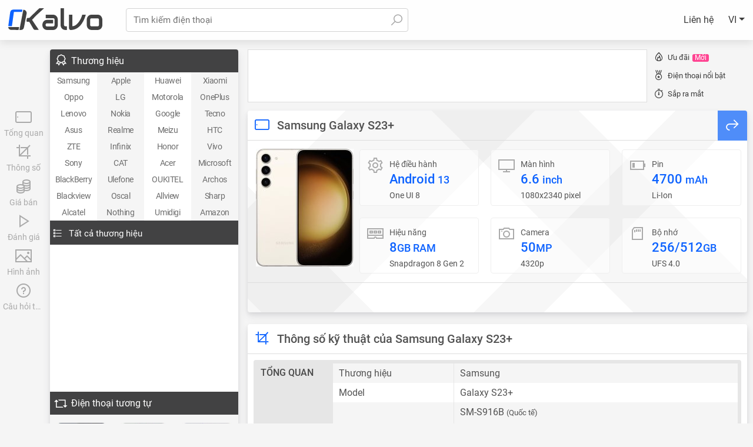

--- FILE ---
content_type: text/html; charset=UTF-8
request_url: https://vi.kalvo.com/samsung-galaxy-s23-plus-45064.html
body_size: 22676
content:
<!doctype html><html xml:lang="vi" lang="vi" dir="ltr" class="ltr"><head><meta charset="utf-8"><meta http-equiv="X-UA-Compatible" content="IE=edge"><meta name="viewport" content="width=device-width, initial-scale=1.0, minimum-scale=1.0, maximum-scale=5.0"><title>Samsung Galaxy S23+ - Thông số kỹ thuật, giá bán và đánh giá chi tiết | Kalvo</title><meta name="description" content="Xem th&ocirc;ng số kỹ thuật, gi&aacute; b&aacute;n v&agrave; đ&aacute;nh gi&aacute; chi tiết của Samsung Galaxy S23+"> <link rel="canonical" href="https://vi.kalvo.com/samsung-galaxy-s23-plus-45064.html"> <style>@charset "utf-8";.popup-alert,a{text-decoration:none}#searchForm,.automargin,.centerCont{margin:0 auto}.flag-a-btn li a,.one-line-text{text-overflow:ellipsis}.btn,.center,.flag-a-btn li a,.latest_dev ul li,.menu-liner li a{text-align:center}.bordred,.btn,.ellipsis2,.ellipsis4,.ellipsis6,.one-line-text,.ov-hid,.ov-hidden,.popup-alert,.shine figure,.sr-only{overflow:hidden}.btn,.flinks img,.middle,.solid-arrow,.td,.th{vertical-align:middle}.ff,.mini-info dt,.uppercase{text-transform:uppercase}*{padding:0;margin:0;list-style:none}.block,.brandlist a,.brandlist img,.inputbox button i,.latest_dev li a,.latest_dev li span,.logo a,article,aside,body .active,details,figcaption,figure,footer,header,hgroup,label,main,nav,section,summary{display:block}.btn,.popup-alert{display:inline-block}a{background:0 0;color:#3c3c3c;-webkit-transition:none;-moz-transition:none;-o-transition:none;transition:none}:focus,a:active,a:hover{outline:0}html{-ms-text-size-adjust:100%;-webkit-text-size-adjust:100%}.notf-count,a,body,button,input,textarea{font-family:Roboto,-apple-system,BlinkMacSystemFont,"Segoe UI","Helvetica Neue",Arial,sans-serif;-webkit-font-feature-settings:"liga";-webkit-font-smoothing:antialiased}body{width:100%;font-size:16px;color:#525252;background:#f5f5f5}.bold,.bordred .th,.center .top,.index-panel .box a,.index-panel .head,.inf,b,h1,h2,h3,h4,strong{font-weight:500}.btn,.flag,.flag2,.list1 h3,.th .sm{font-weight:400}*,:after,:before{-webkit-box-sizing:border-box;-moz-box-sizing:border-box;box-sizing:border-box}.dealsul a:hover .sdIc,.h-pop.active,.latest_dev li a:hover span,a:hover{color:#0e63ff}a:not([href]):not([tabindex]){color:inherit;text-decoration:none}[role=button],button,input[type=button],input[type=reset],input[type=submit]{-webkit-appearance:button;cursor:pointer}input[disabled]{cursor:not-allowed}::-webkit-scrollbar{width:8px}::-webkit-scrollbar-thumb{border-radius:6px;background:#afafaf}::-webkit-scrollbar-thumb:hover{background:#888}::-webkit-scrollbar-track{background:#fff}@keyframes autofill{0%,100%{color:#737373;background:0 0}}@-webkit-keyframes autofill{0%,100%{color:#737373;background:0 0}}input:-webkit-autofill,input:-webkit-autofill:focus,input:-webkit-autofill:hover{-webkit-animation-delay:1s;-webkit-animation-name:autofill;-webkit-animation-fill-mode:both}input:-webkit-autofill,input:-webkit-autofill:focus,input:-webkit-autofill:hover,select:-webkit-autofill,select:-webkit-autofill:focus,select:-webkit-autofill:hover,textarea:-webkit-autofill,textarea:-webkit-autofill:focus,textarea:-webkit-autofill:hover{-webkit-text-fill-color:#000;-webkit-box-shadow:0 0 0 1000px #fff inset;transition:background-color 5000s ease-in-out}::-webkit-input-placeholder{color:#737373}:-ms-input-placeholder{color:#737373}::placeholder{color:#737373}.centerCont{width:1240px}.verify{color:#090}.danger{color:#f30240}.light{color:#fff!important}.normal-text{color:#424242}.orange{color:#f60}.blue{color:#0696db}.red{color:#ff6464}hr.line{border:none;border-top:1px dashed #bbb;border-radius:0;margin:4px 0}.radius{border-radius:3px}.sticky{position:-webkit-sticky;position:sticky}.sr-only{position:absolute!important;width:1px!important;height:1px!important;padding:0!important;margin:-1px!important;border:0!important;clip-path:inset(100%)!important;clip:rect(1px 1px 1px 1px)!important;clip:rect(1px,1px,1px,1px)!important;white-space:nowrap!important}.btn,.flag-a-btn li a,.one-line-text{white-space:nowrap}.btn{-webkit-user-select:none;-moz-user-select:none;-ms-user-select:none;user-select:none;border:1px solid transparent;border-radius:.17rem;padding:.375rem .75rem;box-shadow:0 4px 8px -4px rgba(0,0,0,.3);transition:color .15s ease-in-out,background-color .15s ease-in-out,border-color .15s ease-in-out,box-shadow .05s ease-in-out}.btn:after{content:"";position:absolute;top:50%;left:50%;background:rgba(255,255,255,.63);z-index:1;width:30em;height:30em;transform:translate(-50%,-50%);opacity:0;transition:.8s ease-out;border-radius:50%}.btn:active:after{width:0;height:0;opacity:.5;transition:none}.btn:active{box-shadow:inset 0 0 4px 2px rgba(0,0,0,.2)}.btn-light,.btn-light2,.btn-light:active{box-shadow:none}.btn-primary{background-color:#f60;border-color:#f60}.btn-primary:hover{background-color:#ff9650;border-color:#f60}.btn-secondary{background-color:#0e63ff;border-color:#0e63ff}.btn-secondary:hover{background-color:#4f8df9;border-color:#4f8df9}.btn-success{background-color:#4bad4f;border-color:#4bad4f;color:#fff}.btn-success:hover{background-color:#6c3;border-color:#6c3;color:#fff}.btn-danger{background-color:#f30240;border-color:#f30240}.btn-danger:hover{background-color:#ff658d;border-color:#ff658d}.btn-light{background-color:#fff;border-color:#fff}.btn-light:hover{background-color:#f5f5f5;border-color:#f5f5f5}.btn-light2{border-color:#a7a7a7;color:#3c3c3c}.alert-default,.popup-alert{box-shadow:0 3px 6px -1px rgba(0,0,0,.1),0 10px 36px -4px rgba(0,0,0,.1)}.btn-light2:hover{border-color:#0066c0}.btn-link{color:#0066c0}.btn-link[href]:hover{color:#0066c0;text-decoration:underline}.btn-danger,.btn-danger:hover,.btn-primary,.btn-primary:hover,.btn-secondary,.btn-secondary:hover,.h-pop-cont a{color:#fff}.alert{padding:.75rem 1.25rem;margin-bottom:1rem;border-radius:.25rem;line-height:1.5;border-width:1px;border-style:solid}.alert-default{color:#fff;background:rgba(253,126,20,.9);border-color:#fd7e14;backdrop-filter:blur(3px);-webkit-backdrop-filter:blur(3px);font-size:14px}.alert-warning{color:#946800;background:#fff5d2;border-color:#ecd9a8}.alert-danger{border-color:#ff4757;background:rgba(255,37,56,.8);color:#fff}.alert-success{border-color:#00c851;background:#00c851;color:#fff}.alert-info{border-color:#71c9ff;background:#d7f0ff;color:#3eb6ff}.alert-dark{border-color:#333;background:#4d4d4d;color:#ccc}.popup-alert{position:fixed;top:-150px;z-index:99999;transition:.4s cubic-bezier(.215,.61,.355,1);opacity:0;cursor:pointer;max-width:500px;width:calc(100% - 20px)}.bordred,.btn,.relative,.td,.th{position:relative}.popup-alert>div{margin:0 0 0 35px}.rtl .popup-alert>div{margin:0 35px 0 0}.popup-alert>i{margin:-1px 0 0}.col1,.input-text{width:100%}.col1-3{width:75%}.col1-5{width:66.666666%}.col2,.flag-a-btn li{width:50%}.col3{width:33.333333%}.col4{width:25%}.col5{width:20%}.col6{width:16.6666666%}#top,.cancels,.h-menuv1,.hide,.klv_x,.klvad3,.mMenuBtn{display:none}._12px{font-size:12px}._13px{font-size:13px}._14px{font-size:14px}._15px{font-size:15px}._16px{font-size:16px}._20px{font-size:20px}._24px{font-size:24px}._32px{font-size:32px}.flag-a-btn li,.flinks li,.h-menu li,.latest_dev ul li,.left,.menu-liner li,.rtl .right,.sResCon img{float:left}.right,.rtl .flag-a-btn li,.rtl .flinks li,.rtl .h-menu li,.rtl .latest_dev ul li,.rtl .left,.rtl .menu-liner li,.rtl .sResCon img,.rtl .topbtns button{float:right}.re-top{transform:rotate(180deg)}.re-left{transform:rotate(90deg)}.re-right{transform:rotate(-90deg)}.icon-left{margin:0 .45em 0 0}.icon-right,.rtl .icon-left{margin:0 0 0 .45em}.icon-fix{transform:translateY(.08em)}.noborder{border:0!important}.nopadding{padding:0!important}.ellipsis2,.ellipsis4,.ellipsis6{display:-webkit-box!important;-webkit-box-orient:vertical;text-overflow:ellipsis}.ellipsis6{-webkit-line-clamp:6;height:220px}.ellipsis2{-webkit-line-clamp:2}.ellipsis4{-webkit-line-clamp:4}.card{-webkit-box-shadow:0 7px 14px 0 rgba(65,69,88,.1),0 3px 6px 0 rgba(0,0,0,.07);box-shadow:0 7px 14px 0 rgba(65,69,88,.1),0 3px 6px 0 rgba(0,0,0,.07)}.card-inset{-webkit-box-shadow:inset 0 7px 14px 0 rgba(65,69,88,.1),inset 0 3px 6px 0 rgba(0,0,0,.07);box-shadow:inset 0 7px 14px 0 rgba(65,69,88,.1),inset 0 3px 6px 0 rgba(0,0,0,.07)}.table{display:table}.tr{display:table-row}.td,.th{display:table-cell}.bordred{border-spacing:1px;border-collapse:collapse;background:#fff;border-radius:4px;box-shadow:0 2px 4px 0 rgba(0,0,0,.3)}.bordred .th{padding:7px 12px;color:#fff}.th .sm{font-size:.85em;opacity:.75}.bordred .td{padding:10px 0 10px 13px}.rtl .bordred .td{padding:10px 13px 10px 0}.bordred .tr:nth-child(2n),.dealsul li:nth-child(2n),.mini-info .odd,.sResCon li:nth-child(2n) a{background:#f5f5f5}.la,.lab,.lad,.lal,.lar,.las{-moz-osx-font-smoothing:grayscale;-webkit-font-smoothing:antialiased;display:inline-block;font-style:normal;font-variant:normal;text-rendering:auto;line-height:1}.solid-arrow{display:inline-block}.solid-arrow:before{content:"";border:.313477em solid;border-bottom-color:transparent;border-left-color:transparent;border-right-color:transparent;display:block}.flex{display:-webkit-box;display:-moz-box;display:-ms-flexbox;display:-webkit-flex;display:flex}.flex-rev{flex-direction:row-reverse;-webkit-flex-direction:row-reverse;-ms-flex-direction:row}.header{position:fixed;top:0;width:100%;z-index:9}.flag,.wrapper{position:relative}.h-pop-cont,.header{box-shadow:0 4px 14px 0 rgba(0,0,0,.1)}.blur_bg,.header,.menu-liner li:nth-child(odd){background:#fff}@supports ((backdrop-filter:blur(6px)) or (-webkit-backdrop-filter:blur(6px))){.blur_bg,.header{background:rgba(255,255,255,.85);-webkit-backdrop-filter:blur(6px);backdrop-filter:blur(6px)}}.header1,.nf{padding:14px}.logo,.logo a{width:160px}.logo,.logo a,.searchbar{height:40px}.searchbar{margin-left:200px;display:table}.rtl .searchbar{margin-left:0;margin-right:200px}#searchForm{width:480px}.inputbox input{border:1px solid #d2d2d2;padding:0 40px 0 12px;line-height:38px;border-radius:4px;font-size:15px;color:#737373;transition:.15s ease-in-out}.rtl .inputbox input{padding:0 12px 0 40px}.inputbox input:focus{box-shadow:0 0 0 1px #4f8df9;border-color:#4f8df9}.inputbox button{position:absolute;right:0;top:0;font-size:24px;color:#a7a7a7;background:0 0;border:none;display:block;line-height:1;height:40px;width:40px}.badge,.list1 li{border-radius:3px}.rtl .inputbox button{right:auto;left:0}.inputbox button:hover{color:#737373}.h-menu a{margin:0 25px 0 0;line-height:40px}.rtl .h-menu a{margin:0 0 0 25px}.h-menu li:last-child a{margin-right:0}.wrapper{margin-top:84px;min-height:600px}.main{width:-moz-calc(100% - 320px);width:-webkit-calc(100% - 320px);width:-o-calc(100% - 320px);width:calc(100% - 320px)}.aside{width:320px}.aside>div{height:100%}.flag{font-size:16px;padding:10px 10px 10px 36px;background:#424243;color:#fff}.rtl .flag{padding:10px 36px 10px 10px}.flag i,.flag2 i{position:absolute;left:7px;top:50%;margin-top:-14px}.rtl .flag i,.rtl .flag2 i{left:auto;right:7px}.menu-liner{background:#f5f5f5;display:table;border-top:none}.menu-liner li{width:80px;height:28px}.menu-liner li a{font-size:14px;letter-spacing:-.4px;display:block;line-height:28px;color:#6d6d6d}.menu-liner li a:hover{color:#fff;background:#4f8df9}.flag-a-btn{background:#424243;display:table;width:100%}.flag-a-btn li a{display:block;color:#fff;padding:10px 0;font-size:15px;overflow:hidden}.flag-a-btn li a:hover{background:#4f8df9}.bgw,.klvad{background-color:#fff}.klvadcont{width:300px;height:250px;margin:0 auto;padding:10px 0}.klvad2,.klvad3,.klvad4{height:90px;background:#fff}.klvad2{box-shadow:inset 0 0 0 1px #ddd;width:728px}.klvad3{width:728px;box-shadow:0 -1px 4px 0 rgb(0 0 0 / 15%),inset 0 0 0 1px #ddd}.klvad4{box-shadow:inset 0 0 0 1px #ddd;width:calc(100% - 20px);margin:10px auto}.klvad-hlfpg{width:300px;height:600px;background:#f5f5f5;margin:10px auto}.klvad-hlfpg:before,.klvad2:before,.klvad3:before,.klvad4:before,.klvadcont:before{display:none!important;content:'1600'}.klvad-hlfpg ins,.klvad2 ins,.klvad3 ins,.klvad4 ins,.klvadcont ins{width:100%;height:100%;display:block}.smallrev .cont{min-width:165px;display:block;margin-left:5px}.rtl .badge,.rtl .smallrev .cont{margin-left:0;margin-right:5px}.smallrev a{display:block;line-height:27px;width:100%;margin-bottom:4px;font-size:13px;padding:0 0 0 30px;position:relative}.rtl .smallrev a{padding:0 30px 0 0}.badge{background:#ff4492;color:#fff;font-size:12px;padding:0 4px;line-height:13px;margin-left:5px;display:inline-block}.smallrev i{position:absolute;left:5px;top:3px;font-size:20px}.flag2,.latest_dev ul li,.list1 li,.shine figure{position:relative}.rtl .smallrev i{left:auto;right:5px}.smallrev a:last-child{margin-bottom:0}.latest_dev ul{display:table;padding:14px 0 0;background:#f5f5f5}.latest_dev ul li{width:33.33%;font-size:14px;height:200px}.latest_dev li span{width:100%;color:#3c3c3c;font-weight:500;position:absolute;top:124px;left:0;padding:0 6px}.rtl .latest_dev li span{left:auto;right:0}.latest_dev li img{filter:brightness(.96);opacity:.96}.mWrap{margin-left:16px}.rtl .mWrap{margin-left:0;margin-right:16px}.sec1{padding-top:20px}.rad-t-l-r{border-top-left-radius:4px;border-top-right-radius:4px}.rad-b-l-r{border-bottom-left-radius:4px;border-bottom-right-radius:4px}.flag2{font-size:16px;padding:14px 0 14px 35px;background-color:#4f8df9;color:#fff;border-radius:4px;background-image:linear-gradient(135deg,transparent 0,transparent 17%,rgba(87,146,234,.6) 17%,rgba(87,146,234,.6) 59%,transparent 59%,transparent 64%,rgba(34,81,222,.6) 64%,rgba(34,81,222,.6) 100%),linear-gradient(45deg,transparent 0,transparent 2%,#5792ea 2%,#5792ea 46%,#72b2ef 46%,#72b2ef 54%,transparent 54%,transparent 63%,#0730d8 63%,#0730d8 100%),linear-gradient(90deg,rgb(255 255 255 / 33%),#fff)}.rtl .flag2{padding:14px 35px 14px 0;text-shadow:0 0 3px #5791ea,0 0 3px #5791ea,0 0 3px #5791ea,0 0 3px #5791ea}.list1 li{margin-top:14px;display:table;width:100%;padding:10px}.list1 .info{margin-left:130px}.rtl .list1 .info{margin-left:0;margin-right:130px}.list1 h3{font-size:18px;margin-bottom:10px;color:#585858}.mini-info dt{float:left;color:#585858;font-size:13px;width:200px;padding-left:50px;font-weight:500}.rtl .mini-info dt{float:right;padding-left:0;padding-right:50px}.mini-info dd{display:inline-block;font-size:14px;clear:both;width:-moz-calc(100% - 200px);width:-webkit-calc(100% - 200px);width:-o-calc(100% - 200px);width:calc(100% - 200px);color:#0e63ff;font-weight:500}.mini-info dd,.mini-info dt{line-height:32px;position:relative}.mini-info dt i{font-size:32px;position:absolute;z-index:1;left:8px;top:0;color:#c5c5c5}.rtl .mini-info dt i{left:auto;right:8px}.brandlist img,.bstr,.sdIc,.topbtns,.vSpecs{position:absolute}.shine figure::before{position:absolute;top:0;left:-75%;z-index:2;display:block;content:'';width:50%;height:100%;background:-webkit-linear-gradient(left,rgba(255,255,255,.2) 0,rgba(255,255,255,.3) 100%);background:linear-gradient(to right,rgba(255,255,255,.2) 0,rgba(255,255,255,.3) 100%);-webkit-transform:skewX(25deg);transform:skewX(25deg)}.rtl .shine figure::before{left:auto;right:-75%}.shine:hover figure::before{-webkit-animation:.5s shine;animation:.5s shine}.rtl .shine:hover figure::before{-webkit-animation:.5s rtl-shine;animation:.5s rtl-shine}@-webkit-keyframes shine{100%{left:125%}}@keyframes shine{100%{left:125%}}@-webkit-keyframes rtl-shine{100%{right:125%}}@keyframes rtl-shine{100%{right:125%}}.vSpecs{right:12px;bottom:12px;font-size:15px}.rtl .topbtns,.rtl .vSpecs{right:auto;left:12px}.topbtns{top:7px;right:12px}.topbtns button{border:none;background:0 0;float:left}.topbtns .addtofav{color:#ff8ddc;font-size:23px;height:27px;line-height:27px;width:27px;transition:.15s}.topbtns .addtofav:hover{color:#ff4492}.topbtns .addtocomare{border:1px solid;padding:4px 7px;border-radius:18px;color:#0e63ff;display:inline-block;margin:0 6px 0 0;font-size:14px}.rtl .topbtns .addtocomare{margin:0 0 0 6px}.vmore{margin:20px auto 0}.brandlist{margin-top:20px}.brandlist li{width:16.6666667%;height:100px;margin-right:-4px;margin-bottom:-4px;display:inline-block;padding:1px}.brandlist a,.dealsul li{width:100%;position:relative}.rtl .brandlist li{margin-right:0;margin-left:-4px}.bstr{font-size:12px;bottom:3px;left:3px}.brandlist img{height:40px;max-width:110px;left:50%;top:50%;transform:translate(-50%,-50%)}.brandlist a{height:100%;background:#fff;border-radius:3px;border:1px solid #ddd;box-shadow:0 0 10px 0 rgb(0 0 0 / 8%)}.brandlist a:hover{z-index:1;box-shadow:0 1px 4px #e2e2e2,0 5px 15px #e2e2e2;box-shadow:0 1px 4px rgba(0,0,0,.1),0 5px 15px rgba(0,0,0,.1)}.brandlist a:active{box-shadow:none;transform:scale(.95)}.barsticky{top:70px;padding-bottom:.1px}.dealsCol{background:#f11382;color:#fff}.dealsul li{display:table;padding:10px}.dealsul .data{margin:0 0 0 56px;font-size:15px;width:244px;line-height:20px}.rtl .dealsul .data{margin:0 56px 0 0}.dealsul .price{color:#ef1381}.dealsul .version{color:#757575}footer .centerCont{border-top:1px dashed #ddd;margin-top:40px}footer .copy{padding:14px 0;font-size:14px}.flinks{display:table;margin:0 auto;padding:20px 0 10px}.flinks a{margin:0 10px;font-size:14px}.flinks img{margin:0 2px 0 0;display:inline-block}.rtl .flinks img{margin:0 0 0 2px}.sdIc{top:50%;right:8px;margin-top:-10px;font-size:20px;color:#ddd}.h-pop-cont,.sResBox{position:absolute;left:0;right:0;top:100%}.rtl .sdIc{right:auto;left:8px}.sResCon{background:#fff;border:1px solid #ccc;border-radius:3px;margin-top:7px;z-index:10000;-webkit-box-shadow:0 2px 10px rgb(0 0 0 / 20%);box-shadow:0 2px 10px rgb(0 0 0 / 20%)}.sResCon a{display:block;padding:8px 10px;transition:.1s}.sResCon a:hover{background:rgb(79 141 249 / 9%)!important;box-shadow:0 0 0 1px rgb(79 141 249 / 20%);position:relative}.sResCon img{width:36px;height:48px}.sResCon span{display:block;margin:0 0 0 50px;height:48px;line-height:48px}.rtl .sResCon span{margin:0 50px 0 0}.sResCon .seeMore{border-top:1px solid #ececec;font-size:14px;background:#f5f5f5}.menu:before{content:"";position:absolute;left:50%;border:6px solid;border-color:transparent transparent #fff;bottom:100%;-webkit-transform:translate(-50%,0);-ms-transform:translate(-50%,0);transform:translate(-50%,0);-webkit-filter:drop-shadow(0 0 0 #000);filter:drop-shadow(0 0 0 #000);top:-4px}.h-pop.active:before{content:"";position:absolute;width:100%;border-bottom:2px solid;bottom:0;left:0}.h-pop-cont{background-color:rgba(13,97,253,.92)}.h-pop-cont ul{display:table;padding:14px 10px}.h-pop-cont li{width:12.5%}.ff{font-family:dense-bold,sans-serif}@media screen and (min-width:1200px){.navScroll{position:absolute;left:-80px;width:80px;height:100%}.rtl .navScroll{left:auto;right:-80px}.nvsCont{width:100%;height:100vh;top:84px}.nvsCont ul{position:absolute;top:calc(50% - 84px);transform:translateY(-50%)}.nvsCont li{margin-bottom:8px}.nvsCont a{display:block;text-align:center;color:#aaa;transition:.15s}.nvsCont a.active,.nvsCont a:hover{color:#0e63ff}.nvsCont div{margin-top:3px;font-size:14px;width:70px}.nvsCont i{font-size:32px}}@media screen and (max-width:1380px){.centerCont{width:100%}.wrapper{padding:0 10px 0 85px}.rtl .wrapper{padding:0 85px 0 10px}.navScroll{left:5px}.rtl .navScroll{left:auto;right:5px}}@media screen and (max-width:1200px){.list1 li{padding-bottom:50px}.vSpecs{width:calc(100% - 24px);border-top:1px dashed #ddd;padding-top:10px}.navScroll{display:none}.rtl .wrapper,.wrapper{padding:0 10px}.brandlist li{width:20%}}@media screen and (max-width:1023px){.h-menu,.h-menu>li{width:100%}.barsticky,.h-menu{top:50px}.cancels,.mMenuBtn{display:block;background-color:transparent;border:none;line-height:34px}.cancels,.h-menu{display:none}.h-menu{position:absolute;left:0;background:#fff;border-top:1px solid #ddd}.rtl .h-menu{left:auto;right:0}.showMenu{-webkit-box-shadow:0 7px 14px 0 rgb(65 69 88 / 10%),0 3px 6px 0 rgb(0 0 0 / 7%);box-shadow:0 7px 14px 0 rgb(65 69 88 / 10%),0 3px 6px 0 rgb(0 0 0 / 7%)}.h-menu>li>a,.rtl .h-menu>li>a{margin:0;padding:0 10px;display:block;text-align:center}.h-menu>li:nth-child(odd){background:#f5f5f5}.header1{padding:8px 14px}.logo,.logo a,.searchbar{height:34px}.logo,.logo a{width:142px}.inputbox input{line-height:32px;padding:0 34px 0 10px}.rtl .inputbox input{padding:0 10px 0 34px}.searchbar{margin-left:162px}.rtl .searchbar{margin-left:0;margin-right:162px}#searchForm{width:calc(100vw - 222px)}.inputbox button{height:34px;width:34px}.wrapper{margin-top:64px}.h-pop-cont li{width:14.285714%}}@media screen and (max-width:1023px) and (min-width:820px){.aside{width:190px}.main{width:-moz-calc(100% - 190px);width:-webkit-calc(100% - 190px);width:-o-calc(100% - 190px);width:calc(100% - 190px)}.latest_dev ul li,.menu-liner li{width:50%}.flag-a-btn li{width:100%}.klvad-hlfpg,.klvadcont{width:160px}.klvadcont{height:600px}.klvad-hlfpg:before,.klvad2:before,.klvadcont:before{content:'1023'}.dealsul .data,.rtl .dealsul .data{margin:0;width:170px}.dealsul li img,.smallrev{display:none}}@media screen and (max-width:819px){.aside,.main{width:100%}.aside{margin-top:20px}.mWrap{margin-left:0}.rtl .mWrap{margin-right:0}.wrapper.flex-rev{flex-direction:column;-webkit-flex-direction:column;-ms-flex-direction:column}.menu-liner li{width:16.6666666%}.klvad-hlfpg{height:300px}.klvad-hlfpg:before,.klvad2:before,.klvadcont:before{content:'819'}.dealsul .data{width:auto}.h-pop-cont li{width:20%}}@media screen and (max-width:768px){.klv_x,.klvad3{position:fixed;transition:transform .5s ease-in-out;display:block}.klvad3{width:100%;bottom:0;z-index:3}.klvad4{height:300px}.klvad3.hide{transform:translateY(100%)}.klv_x.hide{transform:translateY(90px)}.klvad3:before,.klvad4:before{content:'768'}.klv_x{width:50px;height:25px;background:#fff;bottom:89px;z-index:4;left:0;border:1px solid #ddd;border-bottom:none;border-radius:6px 6px 0 0;box-shadow:1px -1px 2px 0 rgb(0 0 0 / 8%)}.klv_x::after{content:'';width:11px;height:11px;display:block;border:2px solid #636363;border-left:none;border-top:none;transform:rotate(45deg);margin:-3px auto 0;cursor:pointer}.hide.klv_x::after{transform:rotate(-135deg);margin-top:6px}}@media screen and (max-width:640px){.searchbar.on{margin:0;width:100%;position:absolute;left:0;top:0;background:#fff;padding:8px 14px}.searchbar.on #searchForm{width:calc(100% - 32px);margin:0}.searchbar.on .cancels{display:block;position:absolute;top:9px;right:12px}.rtl .searchbar.on .cancels{right:auto;left:12px}.brandlist li{width:33.333333%}.h-pop-cont li{width:25%}.smallrev{display:none}.klvad2{width:468px;height:60px;margin:0 auto}.klvad4{width:calc(100% - 6px)}.klvad-hlfpg:before,.klvad2:before,.klvad3:before,.klvad4:before,.klvadcont:before{content:'640'}.sec1{padding-top:15px}.wrapper{padding:0 5px}.flinks{width:100%;padding:20px 10px 10px}.flinks li{width:33.333%;line-height:34px;text-align:center}}@media screen and (max-width:500px){.shine picture img{width:45vw;width:calc(50vw - 20px);padding:0 10px 0 0;height:auto;max-width:220px}.rtl .shine picture img{padding:0 0 0 10px}.list1 .info{margin-left:50%}.rtl .list1 .info{margin-left:0;margin-right:50%}.mini-info dd,.mini-info dt{float:none;width:100%;padding-left:50px;line-height:22px}.rtl .mini-info dd,.rtl .mini-info dt{padding-left:0;padding-right:50px}.mini-info dt{padding-top:4px}.mini-info dd{padding-bottom:4px}}@media screen and (max-width:487px){.flinks li{width:50%}.klvad2{width:320px;height:50px}.klvad-hlfpg:before,.klvad2:before,.klvadcont:before{content:'487'}}@media screen and (max-width:425px){.menu-liner li{width:25%}.brandlist li{width:50%}.h-pop-cont li{width:33.333333%}.logo,.logo a{width:54px}.logo a{position:relative;-webkit-clip-path:polygon(0% 0%,100% 0%,88% 100%,0% 100%);clip-path:polygon(0% 0%,100% 0%,88% 100%,0% 100%);direction:ltr}.logo svg{width:142px}.searchbar{margin-left:62px}.rtl .searchbar{margin-left:0;margin-right:62px}#searchForm{width:calc(100vw - 122px)}.sResBox{width:calc(100vw - 4px);left:-12px}.rtl .sResBox{right:-12px;left:auto}.profilespecs .img img{max-width:120px}}.specs-main-image-trigger{display:block;width:100%;padding:0;border:0;background:0 0;cursor:pointer;text-align:inherit}.specs-main-image-trigger img,.specs-main-image-trigger picture{display:block;width:100%}.specs-main-image-trigger:focus-visible{outline:0;box-shadow:0 0 0 3px rgba(14,99,255,.35);border-radius:16px}#pictures.specs-pictures-highlight{animation:.8s pictures-section-highlight}@keyframes pictures-section-highlight{0%{box-shadow:0 0 0 0 rgba(14,99,255,.4)}50%{box-shadow:0 0 0 12px rgba(14,99,255,.15)}100%{box-shadow:0 0 0 0 rgba(14,99,255,0)}}.f,.sinf{font-style:italic}.rev h3,.specTabels h3{text-transform:uppercase}:root{--kalvo-vh:1vh}.f{font-family:Trebuchet MS,Candara,Georgia,Calibri,Corbel,serif}.sinf{color:#757575;font-size:.9em}.profilespecs{margin-top:14px;background-image:linear-gradient(45deg,transparent 0,transparent 55%,rgba(64,64,64,.04) 55%,rgba(64,64,64,.04) 76%,transparent 76%,transparent 100%),linear-gradient(135deg,transparent 0,transparent 14%,rgba(64,64,64,.04) 14%,rgba(64,64,64,.04) 41%,transparent 41%,transparent 100%),linear-gradient(45deg,transparent 0,transparent 2%,rgba(64,64,64,.04) 2%,rgba(64,64,64,.04) 18%,transparent 18%,transparent 100%),linear-gradient(135deg,transparent 0,transparent 61%,rgba(64,64,64,.04) 61%,rgba(64,64,64,.04) 71%,transparent 71%,transparent 100%),linear-gradient(90deg,#fff,#fff)}.profilespecs .share{position:absolute;right:0;top:0;background:#4f8df9;border:none;font-size:28px;line-height:50px;width:50px;height:51px;color:#fff;border-top-right-radius:4px}.rtl .profilespecs .share{right:auto;left:0;border-top-right-radius:0;border-top-left-radius:4px}.profilespecs h1,.spech{position:relative;font-size:20px;line-height:50px;padding:0 50px;border-bottom:1px solid #ddd}.profilespecs h1 i,.spech i{position:absolute;left:10px;top:10px;font-size:29px;color:#0e63ff}.rtl .profilespecs h1 i,.rtl .spech i{left:auto;right:10px}.profilespecs .body{height:242px;border-bottom:1px solid #ddd}.profilespecs .img{padding:14px 0 0 14px;position:absolute;left:0;top:0}.pdetails[data-specs-summary],.prctb .links a,.specTabels .cont,.storeicon{position:relative}.rtl .profilespecs .img{padding:14px 14px 0 0;left:auto;right:0}.pdetails{margin:0 0 0 180px;height:100%;padding:5px 0}.rtl .pdetails{margin:0 180px 0 0}.specs-summary-viewport{position:relative;width:100%;height:100%}.specs-summary-track{display:block;transform:translate3d(0,0,0);height:100%}.specs-summary-track--animating{transition:transform 280ms cubic-bezier(.33,1,.68,1)}.specs-summary-slide{display:contents}.specs-summary-slide .specs-summary-cards{list-style:none;margin:0;padding:0;display:contents}.specs-summary-dots{display:flex;margin:10px 0 0;justify-content:center;align-items:center;gap:6px;min-height:18px}.specs-summary-dots[data-specs-dot-count="0"],.specs-summary-dots[data-specs-dot-count="1"]{visibility:hidden;pointer-events:none}@media screen and (min-width:641px){.specs-summary-dots{display:none}}.is-slider .specs-summary-dots{display:flex}.specs-summary-dot{width:7px;height:7px;border-radius:50%;background:#c7c7c7;border:none;padding:0;margin:0;cursor:pointer;transition:transform .2s,background-color .2s}.specs-summary-dot:focus-visible{outline:#0e63ff solid 2px;outline-offset:1px}.specs-summary-dot[aria-selected=true]{background:#0e63ff;transform:scale(1.2)}.pdetails ul{height:100%}.pdetails li{width:33.33333%;height:50%;display:inline-block;margin-right:-4px;vertical-align:top}.rtl .pdetails li,.rtl .video-list li{margin-right:0;margin-left:-4px}.pdetails .box{background:rgba(255,255,255,.5);height:calc(100% - 20px);margin:10px;border-radius:4px;padding:10px;border:1px solid #eee}.bgic{font-size:32px;color:#aaa;float:left}.rtl .bgic,.rtl .imgs li{float:right}.pdetails .desc{margin:3px 0 0 40px}.rtl .pdetails .desc{margin:3px 40px 0 0}.pdetails .desc>span{display:block;line-height:22px;font-size:14px}.fnm{color:#585858}.pdetails .desc strong{font-size:22px;font-weight:500;line-height:30px;color:#0e63ff}.pdetails .desc strong>span{font-size:.8em}.termsDesc{font-size:15px;line-height:24px}.termsDesc .tr .td:first-child{color:#aaa;padding:0 10px 0 0}.rtl .termsDesc .tr .td:first-child{padding:0 0 0 10px}.profilespecs .footer{min-height:50px}.profilespecs .topbtns{top:12px}.specs{margin-top:20px}.prctb,.specTabels{margin-top:10px;padding-bottom:.1px}.specTabels .cont{padding:6px 6px 6px 135px;background-color:#e6e6e6;border-radius:4px}.rtl .specTabels .cont{padding:6px 135px 6px 6px}.prctb .row,.specTabels .cont{margin:0 10px 10px}.specTabels h3{position:absolute;left:12px;top:12px;font-size:16px;width:110px;color:#4a4a4a}.rtl .specTabels h3{left:auto;right:12px}.specTabels table{width:100%;line-height:25px;border-spacing:0}.specTabels tr td{background:#f5f5f5}.imgs figure a,.showWrapper .currentActive.wrapperCont .close:hover{background:#eee}.specTabels tr:nth-child(2n) td{background:#fff}.specTabels td:first-child{width:30%;border-right:1px solid #e6e6e6}.rtl .specTabels td:first-child{border-right:none;border-left:1px solid #e6e6e6}.specTabels td{padding:4px 10px}.note{padding:0 14px 14px;margin-top:4px}.prctb .img a,.prctb .img img,.showWrapper .currentActive .next,.showWrapper .currentActive .prev{display:block}.prctb .img a{width:80px}.prctb .img img{max-width:50px;margin:0 auto}.prctb .data,.showWrapper .currentActive .imgs li>figure,.showWrapper .currentActive .sliderList{width:100%}.prctb .links{justify-content:space-between;align-items:center;padding:5px 12px 5px 0}.rtl .prctb .links{padding:5px 0 5px 12px}.prctb .name{padding:0 0 10px;font-size:17px}.prctb .links .price{font-size:17px;color:#f11382;width:80px}.storeicon{display:inline-block}.storeicon img{min-width:100px;max-height:26px;display:block}.storeicon[data-ltd]::before{content:attr(data-ltd);position:absolute;right:5px;top:50%;font-size:16px;font-weight:500;color:#7d7d7d;transform:translate(100%,-13px);user-select:none;letter-spacing:-1px;direction:ltr}.ebayicon[data-ltd]::before{right:18px;transform:translate(100%,-8px);direction:ltr}.buybtn{padding:4px 17px}.prctb h3{padding:8px 14px;background:#e6e6e6;color:#676767;border-radius:6px 6px 0 0}.prctb ul{background:#e6e6e6;-webkit-flex-direction:column;flex-direction:column;padding-bottom:3px;border-radius:0 0 6px 6px}.prctb li{padding:12px 0;margin:3px 6px;background:#fff;border-radius:6px}.video-list,.wrapperCont{padding:14px}.video-list li{display:inline-block;margin-right:-4px;width:33.3333%;vertical-align:top}.video-list img{border-radius:12px;width:100%;height:120px;object-fit:cover;-webkit-filter:saturate(130%) contrast(70%);filter:saturate(130%) contrast(70%);box-shadow:0 2px 4px 0 rgba(0,0,0,.1)}.video-list figure{width:240px;margin:10px auto}.video-list figure a{display:block;position:relative}.video-list figure a::before{display:block;content:"";position:absolute;top:50%;left:50%;width:0;height:0;border-style:solid;border-width:20px 0 20px 30px;border-color:transparent transparent transparent #fff;-webkit-filter:drop-shadow(0 3px 3px rgba(0,0,0,.25));filter:drop-shadow(0 3px 3px rgba(0,0,0,.25));pointer-events:none;z-index:1;margin:-20px 0 0 -15px}.rtl .video-list figure a::before{margin:-20px -15px 0 0}.rev h3{padding:10px;border:10px solid #4f8df9;border-top:none;border-bottom:none;background:#f5f5f5;margin-top:10px;text-align:center;font-size:16px}.video-list figcaption{padding:7px 4px;display:flex;align-items:center;justify-content:space-between;gap:6px}.video-list figcaption span{display:inline-block}.video-list figcaption span:first-child{font-weight:500;flex:1 1 auto;min-width:0}.video-list figcaption span:last-child{flex:0 0 auto;background:#484848;padding:3px;border-radius:3px;font-size:12px;color:#fff}.imgs li{float:left;width:16.6666666%}.imgs li:nth-child(n+12):not(.ellip){position:absolute;width:1px;height:1px;padding:0;margin:-1px;overflow:hidden;clip:rect(0,0,0,0);border:0}.imgs li.ellip{position:static!important;z-index:auto!important;clip:auto!important;overflow:auto!important;height:auto!important}.imgs figure,.showWrapper .video-list figure{padding:3px}.imgs figure a{width:100%;height:87px;padding:6px;position:relative;border-radius:3px;transition:.15s}.imgs figure a:hover{background:#ddd}.imgs .elli,.imgs img{display:block;max-width:92px;max-height:75px;margin:auto;transition:.15s;border-radius:4px;-webkit-filter:saturate(130%) contrast(70%);filter:saturate(130%) contrast(70%)}.imgs figure a:hover img,.showWrapper .currentActive .imgs li.active img{-webkit-filter:none;filter:none}.sliderList{width:-moz-calc(100% - 170px);width:-webkit-calc(100% - 170px);width:-o-calc(100% - 170px);width:calc(100% - 170px)}.sliderList .imgs{padding-top:12px;margin:0}.next,.prev{position:absolute;top:50%;width:38px;height:60px;margin-top:-30px;cursor:pointer;background:rgba(95,95,95,.4);-webkit-box-shadow:.8px 1.6px 3px rgba(0,0,0,.3);box-shadow:.8px 1.6px 3px rgba(0,0,0,.3);transition:background .3s;display:none}.prev{left:0;border-radius:0 3px 3px 0}.next,.rtl .prev{right:0;border-radius:3px 0 0 3px}.rtl .prev{left:auto}.rtl .next{right:auto;left:0;border-radius:0 3px 3px 0}.next i,.prev i{font-size:20px;display:inline-block;width:20px;height:20px;border-bottom:none;border-left:none;margin:auto;position:absolute;left:0;right:0;bottom:0;top:0;color:#fff}.next:hover,.prev:hover{background:#4c4c4c}.next:active,.prev:active{transform:translateY(1px)}.animate{transition:.5s ease-out}.imgpreview{width:170px}.showWrapper{overflow:hidden}.showWrapper .currentActive{position:fixed;left:0;right:0;top:0;bottom:0;z-index:99;background:#fff;flex-direction:column;-webkit-flex-direction:column;-ms-flex-direction:column;padding:50px 0 14px}.showWrapper .currentActive .imgpreview{border-top:1px solid #eee;flex:1 1 auto;height:calc(100vh - 134px);height:calc((var(--kalvo-vh,1vh) * 100) - 134px);min-height:0;width:100%;position:relative}.showWrapper .header{position:static;-webkit-backdrop-filter:none;backdrop-filter:none}.showWrapper .logo{position:fixed;z-index:999;left:20px;top:10px;-webkit-filter:grayscale(1);filter:grayscale(1)}.rtl.showWrapper .logo{left:auto;right:20px}.showWrapper .logo a{background-size:120px;width:120px;height:28px}.showWrapper .currentActive.wrapperCont .close{display:block;position:absolute;right:8px;top:8px;background:0 0;border:none;color:#737373;font-size:32px;width:32px;height:32px;line-height:32px;border-radius:3px}.rtl.showWrapper .currentActive.wrapperCont .close{right:auto;left:8px}.showWrapper .currentActive .imgs figure a{height:54px}.showWrapper .currentActive .imgs .elli,.showWrapper .currentActive .imgs img{max-width:62px;max-height:42px;width:auto;height:auto;-webkit-user-drag:none;user-select:none}.showWrapper .currentActive .sliderList .imgs{position:relative;overflow:hidden;cursor:grab;touch-action:pan-y;user-select:none;text-align:center}.showWrapper .currentActive .sliderList .imgs.dragging,.showWrapper .video-slider.dragging{cursor:grabbing}.showWrapper .currentActive .imgs ul{display:inline-flex;gap:6px;justify-content:flex-start;flex-wrap:nowrap;white-space:normal;padding:0;margin:0;list-style:none;will-change:transform}.showWrapper .currentActive .imgs ul.mv-slider-animating,.showWrapper .video-slider .video-list.mv-slider-animating{transition:transform .24s}.showWrapper .video-slider .video-list{display:inline-flex;gap:6px;justify-content:flex-start;flex-wrap:nowrap;white-space:normal;padding:12px 0;margin:0;list-style:none;will-change:transform}.showWrapper .video-slider{position:relative;overflow:hidden;cursor:grab;touch-action:pan-y;text-align:center}.showWrapper .currentActive .imgs li{width:80px!important;height:60px!important;flex:0 0 auto;display:inline-flex;align-items:center;justify-content:center;float:none;vertical-align:top;margin-right:0;position:static!important;user-select:none}.showWrapper .video-slider .video-list li{min-width:90px;width:90px;height:auto!important;flex:0 0 auto;display:inline-flex;align-items:center;justify-content:center;user-select:none}.rtl.showWrapper .currentActive .imgs li,.rtl.showWrapper .video-list li{margin-right:0;margin-left:0}.showWrapper .currentActive .imgpreview>a,.showWrapper .currentActive .imgs li:last-child,.showWrapper .video-list figcaption,.showWrapper .video-list figure a::before,.viewport{display:none}.mv-panel,.mv-stage{height:100%;display:flex}.showWrapper .currentActive .viewport{position:relative;display:flex;height:100%;padding-top:14px;overflow:hidden;touch-action:none}.mv-stage{width:100%;will-change:transform;transform:translate3d(0,0,0);direction:ltr}.mv-stage.mv-animating{transition:transform .28s}.mv-panel{flex:0 0 100%;max-width:100%;align-items:center;justify-content:center}.mv-panel img.mv-img{max-width:100%;max-height:100%;transform-origin:center center;transition:opacity .18s;user-select:none;-webkit-user-drag:none;pointer-events:none}.mv-panel:not(.mv-panel-ready):not(.mv-panel-placeholder) img.mv-img{opacity:0}.mv-panel.mv-panel-placeholder img.mv-img,.mv-panel.mv-panel-ready img.mv-img{opacity:1}.showWrapper .currentActive .imgpreview .viewitem{margin:auto;max-width:100%;max-height:100%}.showWrapper .currentActive .imgs li.active figure a{box-shadow:0 0 0 2px #737373;background:0 0}#iframevideo{width:1096px;height:562.5px;padding:0 2px}.showWrapper .wrapperCont h3{position:fixed;top:6px;left:50%;transform:translateX(-50%);margin:0;background:0 0;border:none}.showWrapper .video-list{padding:12px 0}.showWrapper .video-list figure{width:auto;margin:5px 0 0}.showWrapper .video-list img{height:44px;border-radius:6px}.showWrapper #videowrapper{background:rgba(29,29,29,.9);-webkit-backdrop-filter:blur(6px);backdrop-filter:blur(6px)}.showWrapper #videowrapper h3,.showWrapper.dark .currentActive.wrapperCont .close{color:#dcdcdc}.showWrapper.dark .currentActive.wrapperCont .close:hover{background:#585858;color:#fff}.showWrapper.dark .logo a{filter:brightness(2);-webkit-filter:brightness(2)}.showWrapper.dark .imgpreview{border-color:#565656}.showWrapper .video-list li.active img{box-shadow:0 0 0 2px #fff}.flex-col{-webkit-flex-direction:column;-ms-flex-direction:column;flex-direction:column}.faqcol{margin-bottom:15px;border:2px solid #e6e6e6;border-radius:4px}.faqcol h3{background:#e6e6e6;padding:10px;font-size:16px}.faqcol p{padding:14px 10px}.faq-ans{border:1px solid #e6e6e6;border-top:0}@media screen and (max-width:1300px){.imgs .elli,.imgs img{max-width:100%;height:auto}}@media screen and (max-width:1146px){.pdetails{padding:5px}.pdetails li{width:50%;height:33.3333%}.pdetails .box{height:calc(100% - 10px);margin:5px}.profilespecs .body{height:334px}.video-list figure{width:calc(100% - 10px)}}@media screen and (max-width:640px){.pdetails,.pdetails li,.rtl .pdetails{margin:0}.scroll-transparent{scrollbar-color:transparent transparent;scrollbar-width:thin}.video-list li{width:50%}.pdetails li,.profilespecs .img img{width:100%;height:auto;display:block}.profilespecs .body{height:auto;display:flex;flex-wrap:wrap;padding:12px 5px 12px 10px;box-sizing:border-box}.rtl .profilespecs .body{padding:12px 10px 12px 5px}.profilespecs .img{position:relative;left:auto;top:auto;padding:0 10px 12px 0;flex:0 0 50%;max-width:50%}.rtl .profilespecs .img{padding:0 0 12px 10px}.profilespecs .img img{max-width:190px;margin:0 auto}.pdetails{padding:0;flex:0 0 50%;max-width:50%;height:auto;min-width:0}.rtl .specs-summary-slide .specs-summary-cards,.rtl .specs-summary-viewport{direction:rtl}.rtl .specs-summary-track{direction:rtl;justify-content:flex-start}.pdetails .box{padding:8px;margin:0;height:100%;overflow:hidden}.pdetails .bgic{font-size:24px;margin-top:15px}.ltr .pdetails .desc{margin:8px 0 0 30px;min-width:0}.rtl .pdetails .desc{margin:8px 30px 0 0;min-width:0}.pdetails[data-specs-summary]{display:flex;flex-direction:column}.pdetails[data-specs-summary] .specs-summary-track{display:flex;flex-wrap:nowrap}.pdetails[data-specs-summary] .specs-summary-slide{display:block;flex:0 0 100%;padding:0 4px;box-sizing:border-box;scroll-snap-align:start;max-width:100%}.pdetails[data-specs-summary] .specs-summary-cards{display:flex;flex-direction:column;margin:0;padding:0;list-style:none;flex-wrap:nowrap;align-items:stretch;gap:12px}.pdetails[data-specs-summary] .specs-summary-cards>li{margin:0;flex:1 1 0}.specs-summary-viewport{overflow-x:hidden;overflow-y:hidden;touch-action:pan-y;scroll-snap-type:x mandatory;-webkit-overflow-scrolling:touch}.specs-summary-viewport:not(.js-specs-slider-ready){overflow-x:auto}.is-slider .specs-summary-viewport{overflow:hidden;scroll-snap-type:none;scroll-behavior:auto;overscroll-behavior-x:contain}.is-slider .specs-summary-slide{scroll-snap-align:none}.is-slider .specs-summary-track{will-change:transform}.imgs li{width:25%}.fnm,.imgs li:nth-child(n+8):not(.ellip){position:absolute;width:1px;height:1px;padding:0;margin:-1px;overflow:hidden;clip:rect(0,0,0,0);border:0}.pdetails .desc strong{font-size:18px;line-height:1.3}.specTabels h3{width:auto}.profilespecs h1,.spech{white-space:nowrap;overflow:hidden;text-overflow:ellipsis}.rtl .specTabels .cont,.specTabels .cont{padding:42px 3px 3px}.prctb .links{display:block}.prctb .row,.specTabels .cont{margin:0 3px 10px}.prctb li{margin:3px;padding:12px 0 48px;position:relative}.prctb ul{padding-bottom:1px}.prctb .links a{vertical-align:top;float:right}.prctb .links .price{float:left}.prctb .links .buybtn{position:absolute;left:14px;bottom:10px;width:calc(100% - 28px)}.rtl .prctb .links .buybtn{left:auto;right:14px}.storeicon[data-ltd]::before{top:-20px;right:8px;transform:none}.rtl .storeicon[data-ltd]::before{right:auto;left:8px}}@media screen and (max-width:500px){.imgs li{width:33.33333%}.imgs li:nth-child(n+6):not(.ellip){position:absolute;width:1px;height:1px;padding:0;margin:-1px;overflow:hidden;clip:rect(0,0,0,0);border:0}}@media screen and (max-width:425px){.video-list li{width:100%}.profilespecs .img{padding:0 8px 0 0;max-width:50%}.rtl .profilespecs .img{padding:0 0 0 8px}.pdetails .box{margin:0 0 6px}.profilespecs h1,.spech{padding:0 10px;font-size:18px}.profilespecs h1 i,.spech i{display:none}.showWrapper .logo a{width:54px;height:33px}}@media screen and (max-width:375px){.imgs li{width:50%}.imgs li:nth-child(n+4):not(.ellip){position:absolute;width:1px;height:1px;padding:0;margin:-1px;overflow:hidden;clip:rect(0,0,0,0);border:0}.profilespecs .img{padding:0 4px 0 0;max-width:calc(50% - 8px)}.pdetails{max-width:calc(50% + 8px);flex-basis:calc(50% + 8px);flex-grow:0;flex-shrink:0}.pdetails .bgic{font-size:22px}.pdetails .desc{margin:2px 0 0 26px}.rtl .pdetails .desc{margin:2px 26px 0 0}.pdetails .desc strong{font-size:16px}.pdetails .desc>span{font-size:13px}}</style> <link rel="icon" type="image/png" href="https://cdn.kalvo.com/lib/img/favicon.png"> <link rel="apple-touch-icon-precomposed" sizes="192x192" href="https://cdn.kalvo.com/lib/img/icons/192x192.png" /> <link rel="apple-touch-icon-precomposed" sizes="180x180" href="https://cdn.kalvo.com/lib/img/icons/180x180.png" /> <link rel="apple-touch-icon-precomposed" sizes="152x152" href="https://cdn.kalvo.com/lib/img/icons/152x152.png" /> <link rel="apple-touch-icon-precomposed" sizes="144x144" href="https://cdn.kalvo.com/lib/img/icons/144x144.png" /> <link rel="apple-touch-icon-precomposed" sizes="120x120" href="https://cdn.kalvo.com/lib/img/icons/120x120.png" /> <link rel="apple-touch-icon-precomposed" sizes="114x114" href="https://cdn.kalvo.com/lib/img/icons/114x114.png" /> <link rel="apple-touch-icon-precomposed" sizes="76x76" href="https://cdn.kalvo.com/lib/img/icons/76x76.png" /> <link rel="apple-touch-icon-precomposed" sizes="72x72" href="https://cdn.kalvo.com/lib/img/icons/72x72.png" /> <link rel="apple-touch-icon-precomposed" sizes="60x60" href="https://cdn.kalvo.com/lib/img/icons/60x60.png" /> <link rel="apple-touch-icon-precomposed" sizes="57x57" href="https://cdn.kalvo.com/lib/img/icons/57x57.png" /> <link hreflang="ar" rel="alternate" href="https://ar.kalvo.com/samsung-galaxy-s23-plus-45064.html"><link hreflang="en" rel="alternate" href="https://en.kalvo.com/samsung-galaxy-s23-plus-45064.html"><link hreflang="zh" rel="alternate" href="https://zh.kalvo.com/samsung-galaxy-s23-plus-45064.html"><link hreflang="es" rel="alternate" href="https://es.kalvo.com/samsung-galaxy-s23-plus-45064.html"><link hreflang="pt" rel="alternate" href="https://pt.kalvo.com/samsung-galaxy-s23-plus-45064.html"><link hreflang="ja" rel="alternate" href="https://ja.kalvo.com/samsung-galaxy-s23-plus-45064.html"><link hreflang="ru" rel="alternate" href="https://ru.kalvo.com/samsung-galaxy-s23-plus-45064.html"><link hreflang="fr" rel="alternate" href="https://fr.kalvo.com/samsung-galaxy-s23-plus-45064.html"><link hreflang="de" rel="alternate" href="https://de.kalvo.com/samsung-galaxy-s23-plus-45064.html"><link hreflang="it" rel="alternate" href="https://it.kalvo.com/samsung-galaxy-s23-plus-45064.html"><link hreflang="tr" rel="alternate" href="https://tr.kalvo.com/samsung-galaxy-s23-plus-45064.html"><link hreflang="cs" rel="alternate" href="https://cs.kalvo.com/samsung-galaxy-s23-plus-45064.html"><link hreflang="ko" rel="alternate" href="https://ko.kalvo.com/samsung-galaxy-s23-plus-45064.html"><link hreflang="nl" rel="alternate" href="https://nl.kalvo.com/samsung-galaxy-s23-plus-45064.html"><link hreflang="fi" rel="alternate" href="https://fi.kalvo.com/samsung-galaxy-s23-plus-45064.html"><link hreflang="pl" rel="alternate" href="https://pl.kalvo.com/samsung-galaxy-s23-plus-45064.html"><link hreflang="ur" rel="alternate" href="https://ur.kalvo.com/samsung-galaxy-s23-plus-45064.html"><link hreflang="fa" rel="alternate" href="https://fa.kalvo.com/samsung-galaxy-s23-plus-45064.html"><link hreflang="id" rel="alternate" href="https://id.kalvo.com/samsung-galaxy-s23-plus-45064.html"><link hreflang="ms" rel="alternate" href="https://ms.kalvo.com/samsung-galaxy-s23-plus-45064.html"><link hreflang="vi" rel="alternate" href="https://vi.kalvo.com/samsung-galaxy-s23-plus-45064.html"><link hreflang="bn" rel="alternate" href="https://bn.kalvo.com/samsung-galaxy-s23-plus-45064.html"><link hreflang="uk" rel="alternate" href="https://uk.kalvo.com/samsung-galaxy-s23-plus-45064.html"><link hreflang="hi" rel="alternate" href="https://hi.kalvo.com/samsung-galaxy-s23-plus-45064.html"><link hreflang="hu" rel="alternate" href="https://hu.kalvo.com/samsung-galaxy-s23-plus-45064.html"><link hreflang="iw" rel="alternate" href="https://iw.kalvo.com/samsung-galaxy-s23-plus-45064.html"><link hreflang="sv" rel="alternate" href="https://sv.kalvo.com/samsung-galaxy-s23-plus-45064.html"><link hreflang="kk" rel="alternate" href="https://kk.kalvo.com/samsung-galaxy-s23-plus-45064.html"><link hreflang="el" rel="alternate" href="https://el.kalvo.com/samsung-galaxy-s23-plus-45064.html"><link hreflang="th" rel="alternate" href="https://th.kalvo.com/samsung-galaxy-s23-plus-45064.html"><link hreflang="bg" rel="alternate" href="https://bg.kalvo.com/samsung-galaxy-s23-plus-45064.html"><link hreflang="sk" rel="alternate" href="https://sk.kalvo.com/samsung-galaxy-s23-plus-45064.html"><link hreflang="lt" rel="alternate" href="https://lt.kalvo.com/samsung-galaxy-s23-plus-45064.html"><link hreflang="ro" rel="alternate" href="https://ro.kalvo.com/samsung-galaxy-s23-plus-45064.html"><link hreflang="no" rel="alternate" href="https://no.kalvo.com/samsung-galaxy-s23-plus-45064.html"><link hreflang="sq" rel="alternate" href="https://sq.kalvo.com/samsung-galaxy-s23-plus-45064.html"><link hreflang="sl" rel="alternate" href="https://sl.kalvo.com/samsung-galaxy-s23-plus-45064.html"><link hreflang="hr" rel="alternate" href="https://hr.kalvo.com/samsung-galaxy-s23-plus-45064.html"><link hreflang="sr" rel="alternate" href="https://sr.kalvo.com/samsung-galaxy-s23-plus-45064.html"><link hreflang="az" rel="alternate" href="https://az.kalvo.com/samsung-galaxy-s23-plus-45064.html"><link hreflang="da" rel="alternate" href="https://da.kalvo.com/samsung-galaxy-s23-plus-45064.html"><link hreflang="mk" rel="alternate" href="https://mk.kalvo.com/samsung-galaxy-s23-plus-45064.html"> <link rel="preconnect dns-prefetch" href="//www.google-analytics.com" /> <link rel="preconnect dns-prefetch" href="//www.googletagmanager.com" />  <link rel="preconnect dns-prefetch" href="//ad.doubleclick.net"> <link rel="preconnect dns-prefetch" href="//pagead2.googlesyndication.com"> <link rel="preconnect dns-prefetch" href="//googleads.g.doubleclick.net"> <link rel="preconnect dns-prefetch" href="//tpc.googlesyndication.com"> <link rel="preconnect dns-prefetch" href="//adservice.google.com"> <link rel="preconnect dns-prefetch" href="//secureads.g.doubleclick.net"> <link rel="preconnect dns-prefetch" href="//www.googletagservices.com"> <link rel="preconnect dns-prefetch" href="//partner.googleadservices.com"> <link fetchpriority="high" rel="preload" as="image" href="https://cdn.kalvo.com/uploads/img/large/46985-samsung-galaxy-s23-plus.jpg"> <link rel="preload" as="font" href="https://cdn.kalvo.com/lib/fonts/KFOlCnqEu92Fr1MmEU9fBBc4.woff2" crossorigin> <link rel="preload" as="font" href="https://cdn.kalvo.com/lib/fonts/KFOmCnqEu92Fr1Mu4mxK.woff2" crossorigin> <link rel="preload" as="font" href="https://cdn.kalvo.com/lib/fonts/la-solid-900.woff2" crossorigin> <script async src="https://www.googletagmanager.com/gtag/js?id=G-0DQ7LEE9XH"></script><script>window.dataLayer=window.dataLayer||[];function gtag(){dataLayer.push(arguments);}gtag('js',new Date());gtag('config','G-0DQ7LEE9XH');</script><script type="application/ld+json">{"@context":"https://schema.org","@graph":[{"@type":"Product","name":"Samsung Galaxy S23+","sku":"45064","@id":"https://vi.kalvo.com/samsung-galaxy-s23-plus-45064.html#product","url":"https://vi.kalvo.com/samsung-galaxy-s23-plus-45064.html","description":"Xem thông số kỹ thuật, giá bán và đánh giá chi tiết của Samsung Galaxy S23+","image":["https://cdn.kalvo.com/uploads/img/large/46985-samsung-galaxy-s23-plus.jpg"],"category":"Smartphone","brand":{"@type":"Brand","name":"Samsung","url":"https://vi.kalvo.com/brands/samsung/"},"releaseDate":"2023-02-17","model":"Galaxy S23+","offers":{"@type":"Offer","priceCurrency":"USD","price":"282.27","availability":"https://schema.org/InStock","itemCondition":"https://schema.org/NewCondition"}},{"@type":"BreadcrumbList","@id":"https://vi.kalvo.com/samsung-galaxy-s23-plus-45064.html#breadcrumb","itemListElement":[{"@type":"ListItem","position":1,"name":"Home","item":"https://vi.kalvo.com/"},{"@type":"ListItem","position":2,"name":"Samsung","item":"https://vi.kalvo.com/brands/samsung/"},{"@type":"ListItem","position":3,"name":"Samsung Galaxy S23+","item":"https://vi.kalvo.com/samsung-galaxy-s23-plus-45064.html"}]},{"@type":"FAQPage","@id":"https://vi.kalvo.com/samsung-galaxy-s23-plus-45064.html#faq","mainEntity":[{"@type":"Question","name":"Giá Samsung Galaxy S23+ là bao nhiêu?","acceptedAnswer":{"@type":"Answer","text":"Giá Samsung Galaxy S23+ hiện ở mức &#36;282.27; giá có thể thay đổi trong thời gian tới."}},{"@type":"Question","name":"Samsung Galaxy S23+ ra mắt khi nào?","acceptedAnswer":{"@type":"Answer","text":"Samsung Galaxy S23+ chính thức lên kệ vào Thứ Sáu, ngày 17 tháng 2 2023."}},{"@type":"Question","name":"Samsung Galaxy S23+ đang bán tại cửa hàng không?","acceptedAnswer":{"@type":"Answer","text":"Có, Samsung Galaxy S23+ vẫn được phân phối chính hãng."}},{"@type":"Question","name":"Samsung Galaxy S23+ nặng bao nhiêu?","acceptedAnswer":{"@type":"Answer","text":"Samsung Galaxy S23+ nặng khoảng 196 g (6.91 oz) g."}},{"@type":"Question","name":"Màn hình Samsung Galaxy S23+ rộng bao nhiêu?","acceptedAnswer":{"@type":"Answer","text":"Màn hình Samsung Galaxy S23+ rộng 6.6 inch inch."}}]}]}</script></head><body> <header class="header"> <div class="centerCont header1"> <div class="logo left"> <a aria-label="Kalvo" title="Kalvo" href="https://vi.kalvo.com"><svg xmlns="http://www.w3.org/2000/svg" viewBox="0 0 232.08 53.32"><style>.cls-1{fill:#424242}.cls-2{fill:#0e63ff}</style><path class="cls-1" d="M26.89,46l-1.38,7.19c-6.47,0-12.73-.11-18.51-.14a7.06,7.06,0,0,1-7-7Z"/><path class="cls-1" d="M37.19,3.62A8.35,8.35,0,0,1,45.54,12v0L39.43,43.47l-.62,3.19a8.06,8.06,0,0,1-8,6.55H27.5"/><path class="cls-1" d="M68.9,17.75,88.37,0H78.29a4,4,0,0,0-3,1.3L51.71,23.9H47.55a1.72,1.72,0,0,0-1.72,1.72h0l-1,5.54A1.81,1.81,0,0,0,46.61,33h5.1L62.36,51.09A3.89,3.89,0,0,0,65.7,53h9.63L58.67,28.44Z"/><path class="cls-1" d="M122.2,40.87a14.63,14.63,0,0,1-.61,4,12.52,12.52,0,0,1-2,4A11.12,11.12,0,0,1,116,52a10.57,10.57,0,0,1-5.34,1.25h-15a11.92,11.92,0,0,1-3.74-.66,11,11,0,0,1-3.73-2.13,11.77,11.77,0,0,1-2.87-3.84,13,13,0,0,1-1.15-5.76,15.49,15.49,0,0,1,.6-4,12.52,12.52,0,0,1,2-4,11.39,11.39,0,0,1,3.56-3.1,10.72,10.72,0,0,1,5.35-1.24h15V37h-15A3.22,3.22,0,0,0,93,38.13a4.25,4.25,0,0,0-.93,2.78,3.57,3.57,0,0,0,1.08,2.76,3.66,3.66,0,0,0,2.55,1h15a3.23,3.23,0,0,0,2.63-1.11,4.19,4.19,0,0,0,.93-2.76V28.23a3.8,3.8,0,0,0-1-2.8,3.38,3.38,0,0,0-2.55-1H92.38V15.88h18.33a11.92,11.92,0,0,1,3.74.66,10.71,10.71,0,0,1,3.72,2.13A11.65,11.65,0,0,1,121,22.51a13,13,0,0,1,1.16,5.76Z"/><path class="cls-1" d="M144.57,53.26h-3.72A12.6,12.6,0,0,1,137,52.6a11.13,11.13,0,0,1-3.8-2.16,11.74,11.74,0,0,1-2.92-3.92,13.61,13.61,0,0,1-1.16-5.9V0h8.35V40.6a3.62,3.62,0,0,0,1,2.65,3.22,3.22,0,0,0,2.41,1h3.72Z"/><path class="cls-1" d="M191.34,15.84q-1.43,4.74-3.31,9.34A68.74,68.74,0,0,1,183.68,34a54.28,54.28,0,0,1-5.49,7.72,35.83,35.83,0,0,1-6.71,6.13,32,32,0,0,1-8,4,28.8,28.8,0,0,1-9.35,1.47,4,4,0,0,1-1.64-.35,4.28,4.28,0,0,1-1.35-1,4.4,4.4,0,0,1-.9-1.42,5,5,0,0,1-.32-1.75v-33h8.35V44a12.79,12.79,0,0,0,5.85-1.42,23,23,0,0,0,5.32-3.75,35,35,0,0,0,4.63-5.32,54.23,54.23,0,0,0,3.81-6.11,57.83,57.83,0,0,0,2.84-6.14,44.16,44.16,0,0,0,1.75-5.4h8.86Z"/><path class="cls-1" d="M232.07,40.62a14.36,14.36,0,0,1-.55,4.17,12.51,12.51,0,0,1-1.44,3.26A10.55,10.55,0,0,1,228,50.44a12.78,12.78,0,0,1-2.49,1.61,11.71,11.71,0,0,1-2.63.91,11.89,11.89,0,0,1-2.52.3h-15a12.22,12.22,0,0,1-3.79-.66,11,11,0,0,1-3.8-2.16,12,12,0,0,1-2.92-3.92,13.45,13.45,0,0,1-1.17-5.9V28.44a13.32,13.32,0,0,1,1.17-5.87,11.94,11.94,0,0,1,2.92-3.91,11,11,0,0,1,3.8-2.16,12.22,12.22,0,0,1,3.79-.66h15a10.72,10.72,0,0,1,9.09,4.38,12.82,12.82,0,0,1,2,4.1,15.12,15.12,0,0,1,.63,4.12Zm-8.35-12.11a3.91,3.91,0,0,0-.86-2.77,3.31,3.31,0,0,0-2.51-.9h-15a3.25,3.25,0,0,0-2.53.92,3.74,3.74,0,0,0-.87,2.68V40.62a3.78,3.78,0,0,0,.87,2.7,3.23,3.23,0,0,0,2.53.94h15a3.22,3.22,0,0,0,2.54-.94,4,4,0,0,0,.83-2.7Z"/><path class="cls-2" d="M9,44,14,9H34l.77-3.84A1.76,1.76,0,0,0,34,3.35h0a1.06,1.06,0,0,0-.58-.17l-21.19.23A7.56,7.56,0,0,0,4.91,9.56L4.64,11,.17,42.76A1.09,1.09,0,0,0,1.09,44H9Z"/></svg></a> </div> <ul class="h-menu right">  <li><a href="https://vi.kalvo.com/contact-us/">Liên hệ</a></li> <li> <a href="#" id="langslid" class="h-pop relative" role="button" aria-haspopup="menu" aria-pressed="false" aria-expanded="false" aria-label="Hiển thị thêm ngôn ngữ" title="Hiển thị thêm ngôn ngữ">VI <i class="solid-arrow"></i></a> <div aria-labelledby="langslid" role="menubar" class="h-pop-cont blur_bg hide"> <ul class="centerCont"> <li role="menuitem"><a hreflang="ar" class="slang" data-lang="ar" href="https://ar.kalvo.com/samsung-galaxy-s23-plus-45064.html" title="Tiếng Ả Rập">العربية</a></li><li role="menuitem"><a hreflang="en" class="slang" data-lang="en" href="https://en.kalvo.com/samsung-galaxy-s23-plus-45064.html" title="Tiếng Anh">English</a></li><li role="menuitem"><a hreflang="zh" class="slang" data-lang="zh" href="https://zh.kalvo.com/samsung-galaxy-s23-plus-45064.html" title="Tiếng Trung">中文</a></li><li role="menuitem"><a hreflang="es" class="slang" data-lang="es" href="https://es.kalvo.com/samsung-galaxy-s23-plus-45064.html" title="Tiếng Tây Ban Nha">Español</a></li><li role="menuitem"><a hreflang="pt" class="slang" data-lang="pt" href="https://pt.kalvo.com/samsung-galaxy-s23-plus-45064.html" title="Tiếng Bồ Đào Nha">Português</a></li><li role="menuitem"><a hreflang="ja" class="slang" data-lang="ja" href="https://ja.kalvo.com/samsung-galaxy-s23-plus-45064.html" title="Tiếng Nhật">日本語</a></li><li role="menuitem"><a hreflang="ru" class="slang" data-lang="ru" href="https://ru.kalvo.com/samsung-galaxy-s23-plus-45064.html" title="Tiếng Nga">Русский</a></li><li role="menuitem"><a hreflang="fr" class="slang" data-lang="fr" href="https://fr.kalvo.com/samsung-galaxy-s23-plus-45064.html" title="Tiếng Pháp">Français</a></li><li role="menuitem"><a hreflang="de" class="slang" data-lang="de" href="https://de.kalvo.com/samsung-galaxy-s23-plus-45064.html" title="Tiếng Đức">Deutsch</a></li><li role="menuitem"><a hreflang="it" class="slang" data-lang="it" href="https://it.kalvo.com/samsung-galaxy-s23-plus-45064.html" title="Tiếng Ý">Italiano</a></li><li role="menuitem"><a hreflang="tr" class="slang" data-lang="tr" href="https://tr.kalvo.com/samsung-galaxy-s23-plus-45064.html" title="Tiếng Thổ Nhĩ Kỳ">Türkçe</a></li><li role="menuitem"><a hreflang="cs" class="slang" data-lang="cs" href="https://cs.kalvo.com/samsung-galaxy-s23-plus-45064.html" title="Tiếng Séc">Čeština</a></li><li role="menuitem"><a hreflang="ko" class="slang" data-lang="ko" href="https://ko.kalvo.com/samsung-galaxy-s23-plus-45064.html" title="Tiếng Hàn">한국어</a></li><li role="menuitem"><a hreflang="nl" class="slang" data-lang="nl" href="https://nl.kalvo.com/samsung-galaxy-s23-plus-45064.html" title="Tiếng Hà Lan">Nederlands</a></li><li role="menuitem"><a hreflang="fi" class="slang" data-lang="fi" href="https://fi.kalvo.com/samsung-galaxy-s23-plus-45064.html" title="Tiếng Phần Lan">Suomi</a></li><li role="menuitem"><a hreflang="pl" class="slang" data-lang="pl" href="https://pl.kalvo.com/samsung-galaxy-s23-plus-45064.html" title="Tiếng Ba Lan">Polski</a></li><li role="menuitem"><a hreflang="ur" class="slang" data-lang="ur" href="https://ur.kalvo.com/samsung-galaxy-s23-plus-45064.html" title="Tiếng Urdu">اُردُو</a></li><li role="menuitem"><a hreflang="fa" class="slang" data-lang="fa" href="https://fa.kalvo.com/samsung-galaxy-s23-plus-45064.html" title="Tiếng Ba Tư">فارسی</a></li><li role="menuitem"><a hreflang="id" class="slang" data-lang="id" href="https://id.kalvo.com/samsung-galaxy-s23-plus-45064.html" title="Tiếng Indonesia">Indonesia</a></li><li role="menuitem"><a hreflang="ms" class="slang" data-lang="ms" href="https://ms.kalvo.com/samsung-galaxy-s23-plus-45064.html" title="Tiếng Mã Lai">Melayu</a></li><li class="active" role="menuitem"><a hreflang="vi" class="slang" data-lang="vi" href="https://vi.kalvo.com/samsung-galaxy-s23-plus-45064.html" title="Tiếng Việt">Tiếng Việt</a></li><li role="menuitem"><a hreflang="bn" class="slang" data-lang="bn" href="https://bn.kalvo.com/samsung-galaxy-s23-plus-45064.html" title="Tiếng Bengali">বাংলা</a></li><li role="menuitem"><a hreflang="uk" class="slang" data-lang="uk" href="https://uk.kalvo.com/samsung-galaxy-s23-plus-45064.html" title="Tiếng Ukraina">Українська</a></li><li role="menuitem"><a hreflang="hi" class="slang" data-lang="hi" href="https://hi.kalvo.com/samsung-galaxy-s23-plus-45064.html" title="Tiếng Hindi">हिन्दी</a></li><li role="menuitem"><a hreflang="hu" class="slang" data-lang="hu" href="https://hu.kalvo.com/samsung-galaxy-s23-plus-45064.html" title="Tiếng Hungary">Magyar</a></li><li role="menuitem"><a hreflang="iw" class="slang" data-lang="iw" href="https://iw.kalvo.com/samsung-galaxy-s23-plus-45064.html" title="Tiếng Do Thái">עברית</a></li><li role="menuitem"><a hreflang="sv" class="slang" data-lang="sv" href="https://sv.kalvo.com/samsung-galaxy-s23-plus-45064.html" title="Tiếng Thụy Điển">Svenska</a></li><li role="menuitem"><a hreflang="kk" class="slang" data-lang="kk" href="https://kk.kalvo.com/samsung-galaxy-s23-plus-45064.html" title="Tiếng Kazakh">Қазақша</a></li><li role="menuitem"><a hreflang="el" class="slang" data-lang="el" href="https://el.kalvo.com/samsung-galaxy-s23-plus-45064.html" title="Tiếng Hy Lạp">Ελληνικά</a></li><li role="menuitem"><a hreflang="th" class="slang" data-lang="th" href="https://th.kalvo.com/samsung-galaxy-s23-plus-45064.html" title="Tiếng Thái">ภาษาไทย</a></li><li role="menuitem"><a hreflang="bg" class="slang" data-lang="bg" href="https://bg.kalvo.com/samsung-galaxy-s23-plus-45064.html" title="Tiếng Bulgaria">Български</a></li><li role="menuitem"><a hreflang="sk" class="slang" data-lang="sk" href="https://sk.kalvo.com/samsung-galaxy-s23-plus-45064.html" title="Tiếng Slovak">Slovenčina</a></li><li role="menuitem"><a hreflang="lt" class="slang" data-lang="lt" href="https://lt.kalvo.com/samsung-galaxy-s23-plus-45064.html" title="Tiếng Lithuania">Lietuvių</a></li><li role="menuitem"><a hreflang="ro" class="slang" data-lang="ro" href="https://ro.kalvo.com/samsung-galaxy-s23-plus-45064.html" title="Tiếng Romania">Română</a></li><li role="menuitem"><a hreflang="no" class="slang" data-lang="no" href="https://no.kalvo.com/samsung-galaxy-s23-plus-45064.html" title="Tiếng Na Uy">Norsk</a></li><li role="menuitem"><a hreflang="sq" class="slang" data-lang="sq" href="https://sq.kalvo.com/samsung-galaxy-s23-plus-45064.html" title="Tiếng Albania">Shqip</a></li><li role="menuitem"><a hreflang="sl" class="slang" data-lang="sl" href="https://sl.kalvo.com/samsung-galaxy-s23-plus-45064.html" title="Tiếng Slovenia">Slovenščina</a></li><li role="menuitem"><a hreflang="hr" class="slang" data-lang="hr" href="https://hr.kalvo.com/samsung-galaxy-s23-plus-45064.html" title="Tiếng Croatia">Hrvatski</a></li><li role="menuitem"><a hreflang="sr" class="slang" data-lang="sr" href="https://sr.kalvo.com/samsung-galaxy-s23-plus-45064.html" title="Tiếng Serbia">Српски</a></li><li role="menuitem"><a hreflang="az" class="slang" data-lang="az" href="https://az.kalvo.com/samsung-galaxy-s23-plus-45064.html" title="Tiếng Azerbaijan">Azərbaycan</a></li><li role="menuitem"><a hreflang="da" class="slang" data-lang="da" href="https://da.kalvo.com/samsung-galaxy-s23-plus-45064.html" title="Tiếng Đan Mạch">Dansk</a></li><li role="menuitem"><a hreflang="mk" class="slang" data-lang="mk" href="https://mk.kalvo.com/samsung-galaxy-s23-plus-45064.html" title="Tiếng Macedonia">Македонски</a></li> </ul> </div> </li> </ul> <button class="mMenuBtn _24px right" aria-haspopup="menu" aria-pressed="false" aria-expanded="false" aria-label="Menu" title="Menu"><i class="las la-bars"></i></button> <div class="searchbar"> <form id="searchForm" action="https://vi.kalvo.com/phone-finder/" method="get"> <label class="sr-only" for="searchBarInput">Tìm kiếm điện thoại</label> <div class="inputbox relative"> <input class="col1" id="searchBarInput" type="text" placeholder="Tìm kiếm điện thoại" tabindex="0" accesskey="s" name="search" autocomplete="off"> <button aria-label="Search" type="submit"><i class="las la-search"></i></button> <div class="sResBox" id="searchRes"></div> </div> </form> <button class="cancels _24px" aria-label="Đóng" title="Đóng"> <i class="las la-times"></i> </button> </div> </div> </header> <button class="klv_x"></button> <div class="klvad3"> <ins data-ad-client="ca-pub-5270614258572210" data-ad-slot="3082760305"></ins> </div> <main> <div class="centerCont"> <div class="wrapper flex flex-rev"> <section class="main"> <div class="mWrap"> <div class="bartop flex"> <div class="klvad2"> <ins data-ad-client="ca-pub-5270614258572210" data-ad-slot="3042529608"></ins> </div> <div class="smallrev"> <div class="cont"> <a href="https://vi.kalvo.com/deals/"><i class="las la-burn"></i> Ưu đãi<span class="badge">Mới</span></a> <a href="https://vi.kalvo.com/top-phones/"><i class="las la-medal"></i> Điện thoại nổi bật</a> <a href="https://vi.kalvo.com/upcoming/"><i class="las la-stopwatch"></i> Sắp ra mắt</a> </div> </div> </div> <section class="rad-t-l-r rad-b-l-r profilespecs bgw card" id="overview"> <div class="head relative"> <h1><i class="las la-tablet"></i>Samsung Galaxy S23+</h1> <button aria-label="share" class="share"><i class="las la-share"></i></button> </div> <div class="body relative"> <div class="img left"> <figure> <button type="button" class="specs-main-image-trigger" data-scroll-target="#pictures" aria-controls="pictures" aria-haspopup="dialog" aria-label="Hình ảnh Samsung Galaxy S23+" > <picture>  <img width="166" height="200" src="https://cdn.kalvo.com/uploads/img/large/46985-samsung-galaxy-s23-plus.jpg" alt="Samsung Galaxy S23+" loading="eager" fetchpriority="high" decoding="async" > </picture> </button> </figure> </div> <div class="pdetails" data-specs-summary data-specs-items-per-slide="3"> <div class="specs-summary-viewport scroll-transparent" data-specs-viewport> <div class="specs-summary-track" data-specs-track> <div class="specs-summary-slide" data-slide-index="0"> <ul class="specs-summary-cards"> <li> <div class="box"> <i class="las bgic la-cog"></i> <div class="desc"> <span class="fnm one-line-text">Hệ điều hành</span> <strong> Android <span>13</span> </strong> <span class="one-line-text"> One UI 8 </span> </div> </div> </li> <li> <div class="box"> <i class="las bgic la-desktop"></i> <div class="desc"> <span class="fnm one-line-text">Màn hình</span> <strong> 6.6 <span>inch</span> </strong> <span class="one-line-text"> 1080x2340 pixel </span> </div> </div> </li> <li> <div class="box"> <i class="las bgic la-battery-quarter"></i> <div class="desc"> <span class="fnm one-line-text">Pin</span> <strong> 4700 <span>mAh</span> </strong> <span class="one-line-text"> Li-Ion </span> </div> </div> </li> </ul> </div> <div class="specs-summary-slide" data-slide-index="1"> <ul class="specs-summary-cards"> <li> <div class="box"> <i class="las bgic la-memory"></i> <div class="desc"> <span class="fnm one-line-text">Hiệu năng</span> <strong> 8<span>GB RAM</span> </strong> <span class="one-line-text"> Snapdragon 8 Gen 2 </span> </div> </div> </li> <li> <div class="box"> <i class="las bgic la-camera"></i> <div class="desc"> <span class="fnm one-line-text">Camera</span> <strong> 50<span>MP</span> </strong> <span class="one-line-text"> 4320p </span> </div> </div> </li> <li> <div class="box"> <i class="las bgic la-sd-card"></i> <div class="desc"> <span class="fnm one-line-text">Bộ nhớ</span> <strong> 256/512<span>GB</span> </strong> <span class="one-line-text"> UFS 4.0 </span> </div> </div> </li> </ul> </div> </div> </div> <div class="specs-summary-dots" data-specs-dots data-specs-dot-count="2" role="tablist" aria-label="Spec highlights pagination" > <button type="button" class="specs-summary-dot" data-index="0" aria-label="Slide 1 of 2" aria-selected="true" ></button> <button type="button" class="specs-summary-dot" data-index="1" aria-label="Slide 2 of 2" aria-selected="false" ></button> </div> </div> </div> <div class="footer relative">  </div> </section> <section class="specs rad-b-l-r rad-t-l-r card bgw" id="specs"> <h2 class="spech"><i class="las la-crop"></i>Thông số kỹ thuật của Samsung Galaxy S23+</h2> <div class="specTabels"> <div class="cont"> <h3>Tổng quan</h3> <table> <tbody> <tr> <td>Thương hiệu</td> <td>Samsung</td> </tr> <tr> <td>Model</td> <td>Galaxy S23+</td> </tr> <tr> <td>Tên gọi khác</td> <td>SM-S916B <small>(Quốc tế)</small><br>SM-S916B/DS <small>(Quốc tế)</small><br>SM-S916U <small>(Quốc tế)</small><br>SM-S916U1 <small>(Quốc tế)</small><br>SM-S916W <small>(Quốc tế)</small><br>SM-S916N <small>(Quốc tế)</small><br>SM-S9160 <small>(Quốc tế)</small><br>SM-S916E <small>(Quốc tế)</small><br>SM-S916E/DS <small>(Quốc tế)</small><br></td> </tr> <tr> <td>Ngày công bố</td> <td>Thứ Tư, ngày 01 tháng 2 2023</td> </tr> <tr> <td>Ngày mở bán</td> <td>Thứ Sáu, ngày 17 tháng 2 2023</td> </tr> <tr> <td>Tình trạng</td> <td>Đang bán</td> </tr> <tr> <td>Giá bán</td> <td>&#36;282.27<br>C&#36;397<br>&#163;425<br>&#8364;395<br></td> </tr> </tbody> </table> </div> <div class="cont"> <h3>Thiết kế</h3> <table> <tbody> <tr> <td>Chiều cao</td> <td>157.8 mm <small>(6.21 inch)</small></td> </tr> <tr> <td>Chiều rộng</td> <td>76.2 mm <small>(3.00 inch)</small></td> </tr> <tr> <td>Độ dày</td> <td>7.6 mm <small>(0.30 inch)</small></td> </tr> <tr> <td>Trọng lượng</td> <td>196 g <small>(6.91 oz)</small></td> </tr> <tr> <td>Chất liệu</td> <td>Mặt lưng: Gorilla Glass Victus 2<br>Khung: Nhôm<br>Mặt trước: kính Gorilla Victus 2<br></td> </tr> <tr> <td>Màu sắc</td> <td>Đen, Xám, Xanh lá, Vàng nhạt, Màu tím, vàng-xanh lá</td> </tr> <tr> <td>Kháng nước/bụi</td> <td>Chống bụi<br>Chống nước<br></td> </tr> <tr> <td>Chuẩn kháng</td> <td>IP68</td> </tr> </tbody> </table> </div> <div class="klvad4"> <ins data-ad-client="ca-pub-5270614258572210" data-ad-slot="4813145967"></ins> </div> <div class="cont"> <h3>Màn hình</h3> <table> <tbody> <tr> <td>Loại màn hình</td> <td>Dynamic AMOLED 2X</td> </tr> <tr> <td>Kích thước màn hình</td> <td>6.6 inch</td> </tr> <tr> <td>Độ phân giải</td> <td>1080 × 2340 pixel</td> </tr> <tr> <td>Tần số quét</td> <td>120 Hz</td> </tr> <tr> <td>Tỷ lệ khung hình</td> <td>19.5:9</td> </tr> <tr> <td>Mật độ điểm ảnh</td> <td>393 ppi</td> </tr> <tr> <td>Tỷ lệ màn hình/thân máy</td> <td>≈ 87.6%</td> </tr> <tr> <td>Độ sáng tối đa</td> <td><span dir="ltr">1750 cd/m²</span></td> </tr> <tr> <td>Kính bảo vệ</td> <td>Khung Armor aluminum với khả năng chống rơi và trầy xước tốt hơn (quảng cáo), Kính Corning Gorilla Glass Victus 2</td> </tr> <tr> <td>Màn hình cảm ứng</td> <td><i class="las la-check-circle _20px icon-fix verify"></i> Có</td> </tr> <tr> <td>Màn hình tràn viền</td> <td><i class="las la-check-circle _20px icon-fix verify"></i> Có</td> </tr> <tr> <td>Tính năng hiển thị</td> <td>Màn hình cảm ứng điện dung<br>HDR10+<br>Màn hình cảm ứng đa điểm<br></td> </tr> </tbody> </table> </div> <div class="cont"> <h3>Phần cứng</h3> <table> <tbody> <tr> <td>Chipset</td> <td>Qualcomm Snapdragon 8 Gen 2</td> </tr> <tr> <td>Số nhân CPU</td> <td>8</td> </tr> <tr> <td>Tiến trình sản xuất</td> <td><span dir="ltr">4 nm</span></td> </tr> <tr> <td>Xung nhịp tối đa</td> <td><span dir="ltr">3.36 GHz</span></td> </tr> <tr> <td>Kiến trúc CPU</td> <td><span dir="ltr">64-bit</span></td> </tr> <tr> <td>Vi kiến trúc</td> <td><span dir="ltr">1x 3.36 GHz – Cortex-X3<br>2x 2.8 GHz – Cortex-A715<br>2x 2.8 GHz – Cortex-A710<br>3x 2.0 GHz – Cortex-A510</span></td> </tr> <tr> <td>Chuẩn RAM</td> <td><span dir="ltr">LPDDR5X</span></td> </tr> <tr> <td>GPU</td> <td>Qualcomm Adreno 740</td> </tr> <tr> <td>RAM</td> <td>8GB</td> </tr> <tr> <td>Bộ nhớ</td> <td>256GB, 512GB</td> </tr> <tr> <td>Chuẩn bộ nhớ trong</td> <td>UFS 4.0</td> </tr> <tr> <td>Phiên bản</td> <td>256GB 8GB RAM<br>512GB 8GB RAM<br></td> </tr> <tr> <td>Hỗ trợ thẻ nhớ</td> <td><i class="las la-times-circle _20px icon-fix danger"></i> Không</td> </tr> </tbody> </table> </div> <div class="klvad4"> <ins data-ad-client="ca-pub-5270614258572210" data-ad-slot="4813145967"></ins> </div> <div class="cont"> <h3>Phần mềm</h3> <table> <tbody> <tr> <td>Hệ điều hành</td> <td>Android 13 <small>(Tiramisu)</small>, tối đa 4 bản cập nhật Android lớn</td> </tr> <tr> <td>Giao diện</td> <td>Samsung One UI 8</td> </tr> </tbody> </table> </div> <div class="cont"> <h3>Camera sau</h3> <table> <tbody> <tr> <td>Hỗ trợ camera</td> <td><i class="las la-check-circle _20px icon-fix verify"></i> Có</td> </tr> <tr> <td>Camera 3 ống kính</td> <td><span dir="ltr">50 MP</span>, <span class="f">ƒ</span>/1.8, <span dir="ltr">24 mm</span> ( Góc rộng ), <span dir="ltr">1.0 μm</span>, <span dir="ltr">1/1.56"</span> Kích thước cảm biến<div class="sinf">Dual-Pixel PDAF<br>Chống rung quang học (OIS)<br></div><hr class="line"><span dir="ltr">10 MP</span>, <span class="f">ƒ</span>/2.4, <span dir="ltr">70 mm</span> ( Tele ), <span dir="ltr">1.0 μm</span>, x3 Zoom quang, <span dir="ltr">1/3.94"</span> Kích thước cảm biến<div class="sinf">Chống rung quang học (OIS)<br>PDAF<br></div><hr class="line"><span dir="ltr">12 MP</span>, <span class="f">ƒ</span>/2.2, <span dir="ltr">13 mm</span>, 120° ( Góc siêu rộng ), <span dir="ltr">1.4 μm</span>, <span dir="ltr">1/2.55"</span> Kích thước cảm biến<div class="sinf">Dual-Pixel PDAF<br>Video siêu ổn định<br></div></td> </tr> <tr> <td>Hỗ trợ đèn flash</td> <td><i class="las la-check-circle _20px icon-fix verify"></i> Có</td> </tr> <tr> <td>Loại đèn flash</td> <td>Đèn flash LED</td> </tr> <tr> <td>Tính năng</td> <td>HDR tự động<br>Toàn cảnh<br></td> </tr> <tr> <td>Hỗ trợ quay video</td> <td><i class="las la-check-circle _20px icon-fix verify"></i> Có</td> </tr> <tr> <td>Độ phân giải video</td> <td>4320p @ 24/30 fps<br>2160p @ 30/60 fps<br>1080p @ 30/60/120/240/960 fps<br></td> </tr> <tr> <td>Tính năng quay video</td> <td>Gyro-EIS, HDR10+, Ghi âm âm thanh nổi</td> </tr> </tbody> </table> </div> <div class="cont"> <h3>Camera trước</h3> <table> <tbody> <tr> <td>Hỗ trợ camera</td> <td><i class="las la-check-circle _20px icon-fix verify"></i> Có</td> </tr> <tr> <td>Camera đơn</td> <td><span dir="ltr">12 MP</span>, <span class="f">ƒ</span>/2.2, <span dir="ltr">26 mm</span> ( Góc rộng ), <span dir="ltr">1.12 μm</span>, <span dir="ltr">1/3.2"</span> Kích thước cảm biến<div class="sinf">Dual-Pixel PDAF<br></div></td> </tr> <tr> <td>Tính năng</td> <td>HDR10+<br>Dải động cao (HDR)<br></td> </tr> <tr> <td>Hỗ trợ quay video</td> <td><i class="las la-check-circle _20px icon-fix verify"></i> Có</td> </tr> <tr> <td>Độ phân giải video</td> <td>2160p @ 30/60 fps<br>1080p @ 30 fps<br></td> </tr> </tbody> </table> </div> <div class="cont"> <h3>Pin</h3> <table> <tbody> <tr> <td>Loại</td> <td>Li-Ion</td> </tr> <tr> <td>Dung lượng</td> <td>4700 mAh</td> </tr> <tr> <td>Công suất sạc có dây</td> <td>45 W</td> </tr> <tr> <td>Hỗ trợ sạc không dây</td> <td><i class="las la-check-circle _20px icon-fix verify"></i> Có</td> </tr> <tr> <td>Công suất sạc không dây</td> <td>15 W</td> </tr> <tr> <td>Tính năng</td> <td>Sạc không dây Qi<br>Sạc không dây ngược<br>Sạc có dây từ 0–65% trong 30 phút (theo công bố)<br></td> </tr> </tbody> </table> </div> <div class="cont"> <h3>Mạng</h3> <table> <tbody> <tr> <td>Số SIM</td> <td><span dir="ltr">2 SIM</span> (Nano-SIM + eSIM)<hr class="line"><span dir="ltr">2 SIM</span> (Nano-SIM + Nano-SIM + eSIM)</td> </tr> <tr> <td>Hỗ trợ VoLTE</td> <td><i class="las la-check-circle _20px icon-fix verify"></i> Có</td> </tr> <tr> <td>Tốc độ dữ liệu</td> <td>5G, LTE (up to 7CA), HSPA</td> </tr> <tr> <td>Băng tần 2G</td> <td><strong>GSM:</strong> 850 / 900 / 1800 / 1900 MHz<br><strong>CDMA:</strong> 800 / 1900 MHz</td> </tr> <tr> <td>Băng tần 3G</td> <td><strong>HSPA:</strong> 850 / 900 / 1700 / 1900 / 2100 MHz</td> </tr> <tr> <td>Băng tần 4G</td> <td><strong>LTE:</strong> b1 (2100), b2 (1900), b3 (1800), b4 (1700), b5 (850), b7 (2600), b8 (900), b12 (700), b13 (700), b14 (700), b17 (700), b18 (800), b19 (800), b20 (800), b25 (1900), b26 (850), b28 (700), b29 (700), b30 (2300), b32 (1500), b38 (2600), b39 (1900), b40 (2300), b41 (2500), b46 (5200), b48 (3800), b66 (1700), b71 (600 MHz)</td> </tr> <tr> <td>Băng tần 5G</td> <td><strong>5G:</strong> n1 (2100), n2 (1900), n3 (1800), n5 (850), n7 (2600), n8 (900), n12 (700), n20 (800), n25 (1900), n28 (700), n38 (2600), n40 (2300), n41 (2500), n66 (2100), n71 (600), n75 (1500), n77 (3700), n78 (3500), n258 (26000), n260 (39000), n261 (28000 MHz)</td> </tr> </tbody> </table> </div> <div class="cont"> <h3>Kết nối</h3> <table> <tbody> <tr> <td>Wi-Fi</td> <td><i class="las la-check-circle _20px icon-fix verify"></i> Có <small>( Wi-Fi 6 )</small></td> </tr> <tr> <td>Chuẩn Wi-Fi</td> <td>802.11/a/b/g/n/ac/ax</td> </tr> <tr> <td>Tính năng Wi-Fi</td> <td>Điểm phát sóng di động, Tri-band, Wi-Fi Direct</td> </tr> <tr> <td>Bluetooth</td> <td><i class="las la-check-circle _20px icon-fix verify"></i> Có, v5.3</td> </tr> <tr> <td>Cổng USB</td> <td>USB Type-C 3.2<br>USB On-The-Go<br></td> </tr> <tr> <td>Chuẩn USB</td> <td>Sạc qua USB, Thiết bị lưu trữ USB Mass Storage (UMS)</td> </tr> <tr> <td>Định vị</td> <td><i class="las la-check-circle _20px icon-fix verify"></i> Có</td> </tr> <tr> <td>Tính năng định vị</td> <td>BDS, GALILEO, GLONASS, GPS</td> </tr> <tr> <td>NFC</td> <td><i class="las la-check-circle _20px icon-fix verify"></i> Có</td> </tr> </tbody> </table> </div> <div class="klvad4"> <ins data-ad-client="ca-pub-5270614258572210" data-ad-slot="4813145967"></ins> </div> <div class="cont"> <h3>Đa phương tiện</h3> <table> <tbody> <tr> <td>Loa ngoài</td> <td><i class="las la-check-circle _20px icon-fix verify"></i> Có</td> </tr> <tr> <td>Giắc tai nghe</td> <td><i class="las la-times-circle _20px icon-fix danger"></i> Không</td> </tr> <tr> <td>Chuẩn âm thanh</td> <td>Hỗ trợ âm thanh bitrate cao, Loa âm thanh nổi</td> </tr> <tr> <td>Radio FM</td> <td><i class="las la-times-circle _20px icon-fix danger"></i> Không</td> </tr> </tbody> </table> </div> <div class="cont"> <h3>Tính năng</h3> <table> <tbody> <tr> <td>Cảm biến</td> <td>Gia tốc kế<br>Khí áp kế<br>La bàn / Từ kế<br>Con quay hồi chuyển<br>Cảm biến tiệm cận<br>Cảm biến vân tay dưới màn hình<br></td> </tr> <tr> <td>Tính năng đặc biệt</td> <td>Samsung DeX<br>Samsung Wireless DeX<br>Hỗ trợ Ultra Wideband (UWB)<br>USB Power Delivery 3.0<br></td> </tr> </tbody> </table> </div> </div> <div class="note"> <p><strong>Lưu ý</strong> Chúng tôi không thể đảm bảo thông tin trên trang chính xác tuyệt đối.</p> </div> </section> <section class="specs rad-b-l-r rad-t-l-r card bgw" id="reviews"> <h2 class="spech"><i class="las la-play"></i>Đánh giá Samsung Galaxy S23+</h2> <div id="videowrapper" class="wrapperCont rev wrapperHandler"> <button title="Đóng" aria-label="Đóng" class="close hide"><i class="las la-times"></i></button> <div class="imgpreview videopreview"> <div class="viewport"></div> <span tabindex="0" role="button" aria-label="Trước" class="prev switchbtn"><i class="las la-angle-left"></i></span> <span tabindex="0" role="button" aria-label="Tiếp theo" class="next switchbtn"><i class="las la-angle-right"></i></span> </div> <div class="row"> <h3>Video đánh giá</h3> <div class="video-slider"> <ul class="video-list"> <li> <figure> <a data-video="Q8NfvLP1xE8" href="#"> <img width="320" height="180" data-src="https://i.ytimg.com/vi/Q8NfvLP1xE8/mqdefault.jpg" alt="Dương Dê" class="lazyload" src="data:image/svg+xml,%3Csvg%20xmlns=%22http://www.w3.org/2000/svg%22%3E%3C/svg%3E"> </a> <figcaption> <span>Dương Dê </span><span>Đánh giá</span> </figcaption> </figure> </li> <li> <figure> <a data-video="6J71Exluj8U" href="#"> <img width="320" height="180" data-src="https://i.ytimg.com/vi/6J71Exluj8U/mqdefault.jpg" alt="Vật Vờ Studio" class="lazyload" src="data:image/svg+xml,%3Csvg%20xmlns=%22http://www.w3.org/2000/svg%22%3E%3C/svg%3E"> </a> <figcaption> <span>Vật Vờ Studio </span><span>Đánh giá</span> </figcaption> </figure> </li> </ul> </div> </div>  </div> </section> <section class="specs rad-b-l-r rad-t-l-r card bgw" id="pictures"> <h2 class="spech"><i class="las la-image"></i>Hình ảnh Samsung Galaxy S23+</h2> <div id="imgwrapper" class="wrapperCont flex wrapperHandler"> <button title="close" aria-label="close" class="close hide"><i class="las la-times"></i></button> <div class="imgpreview "> <a href="https://cdn.kalvo.com/uploads/img/large/46985-samsung-galaxy-s23-plus.jpg" class="dataimg default-img"> <img width="166" height="200" class="lazyload" data-src="https://cdn.kalvo.com/uploads/img/large/46985-samsung-galaxy-s23-plus.jpg" alt="Samsung Galaxy S23+" src="data:image/svg+xml,%3Csvg%20xmlns=%22http://www.w3.org/2000/svg%22%3E%3C/svg%3E"> </a> <div class="viewport"></div> <span tabindex="0" role="button" aria-label="Trước" class="prev switchbtn"><i class="las la-angle-left"></i></span> <span tabindex="0" role="button" aria-label="Tiếp theo" class="next switchbtn"><i class="las la-angle-right"></i></span> </div> <div class="sliderList"> <div class="imgs"> <ul class="row"> <li> <figure> <a class="flex dataimg" data-max-width="705" data-max-height="850" href="https://cdn.kalvo.com/uploads/img/gallery/46989-samsung-galaxy-s23-plus-3.jpg"> <img width="62" height="75" class="lazyload" data-src="https://cdn.kalvo.com/uploads/img/gallery-thumb/46989-samsung-galaxy-s23-plus-3.jpg" alt="" src="data:image/svg+xml,%3Csvg%20xmlns=%22http://www.w3.org/2000/svg%22%3E%3C/svg%3E"> </a> </figure> </li> <li> <figure> <a class="flex dataimg" data-max-width="850" data-max-height="880" href="https://cdn.kalvo.com/uploads/img/gallery/46991-samsung-galaxy-s23-plus-4.jpg"> <img width="72" height="75" class="lazyload" data-src="https://cdn.kalvo.com/uploads/img/gallery-thumb/46991-samsung-galaxy-s23-plus-4.jpg" alt="" src="data:image/svg+xml,%3Csvg%20xmlns=%22http://www.w3.org/2000/svg%22%3E%3C/svg%3E"> </a> </figure> </li> <li> <figure> <a class="flex dataimg" data-max-width="1200" data-max-height="533" href="https://cdn.kalvo.com/uploads/img/gallery/46993-samsung-galaxy-s23-plus-5.jpg"> <img width="92" height="40" class="lazyload" data-src="https://cdn.kalvo.com/uploads/img/gallery-thumb/46993-samsung-galaxy-s23-plus-5.jpg" alt="" src="data:image/svg+xml,%3Csvg%20xmlns=%22http://www.w3.org/2000/svg%22%3E%3C/svg%3E"> </a> </figure> </li> <li> <figure> <a class="flex dataimg" data-max-width="484" data-max-height="634" href="https://cdn.kalvo.com/uploads/img/gallery/46995-samsung-galaxy-s23-plus-6.jpg"> <img width="57" height="75" class="lazyload" data-src="https://cdn.kalvo.com/uploads/img/gallery-thumb/46995-samsung-galaxy-s23-plus-6.jpg" alt="" src="data:image/svg+xml,%3Csvg%20xmlns=%22http://www.w3.org/2000/svg%22%3E%3C/svg%3E"> </a> </figure> </li> <li> <figure> <a class="flex dataimg" data-max-width="484" data-max-height="634" href="https://cdn.kalvo.com/uploads/img/gallery/46997-samsung-galaxy-s23-plus-7.jpg"> <img width="57" height="75" class="lazyload" data-src="https://cdn.kalvo.com/uploads/img/gallery-thumb/46997-samsung-galaxy-s23-plus-7.jpg" alt="" src="data:image/svg+xml,%3Csvg%20xmlns=%22http://www.w3.org/2000/svg%22%3E%3C/svg%3E"> </a> </figure> </li> <li> <figure> <a class="flex dataimg" data-max-width="484" data-max-height="634" href="https://cdn.kalvo.com/uploads/img/gallery/46999-samsung-galaxy-s23-plus-8.jpg"> <img width="57" height="75" class="lazyload" data-src="https://cdn.kalvo.com/uploads/img/gallery-thumb/46999-samsung-galaxy-s23-plus-8.jpg" alt="" src="data:image/svg+xml,%3Csvg%20xmlns=%22http://www.w3.org/2000/svg%22%3E%3C/svg%3E"> </a> </figure> </li> <li> <figure> <a class="flex dataimg" data-max-width="484" data-max-height="634" href="https://cdn.kalvo.com/uploads/img/gallery/47001-samsung-galaxy-s23-plus-9.jpg"> <img width="57" height="75" class="lazyload" data-src="https://cdn.kalvo.com/uploads/img/gallery-thumb/47001-samsung-galaxy-s23-plus-9.jpg" alt="" src="data:image/svg+xml,%3Csvg%20xmlns=%22http://www.w3.org/2000/svg%22%3E%3C/svg%3E"> </a> </figure> </li> <li> <figure> <a class="flex dataimg" data-max-width="606" data-max-height="521" href="https://cdn.kalvo.com/uploads/img/gallery/47003-samsung-galaxy-s23-plus-10.jpg"> <img width="87" height="75" class="lazyload" data-src="https://cdn.kalvo.com/uploads/img/gallery-thumb/47003-samsung-galaxy-s23-plus-10.jpg" alt="" src="data:image/svg+xml,%3Csvg%20xmlns=%22http://www.w3.org/2000/svg%22%3E%3C/svg%3E"> </a> </figure> </li> <li> <figure> <a class="flex dataimg" data-max-width="646" data-max-height="435" href="https://cdn.kalvo.com/uploads/img/gallery/47005-samsung-galaxy-s23-plus-11.jpg"> <img width="92" height="61" class="lazyload" data-src="https://cdn.kalvo.com/uploads/img/gallery-thumb/47005-samsung-galaxy-s23-plus-11.jpg" alt="" src="data:image/svg+xml,%3Csvg%20xmlns=%22http://www.w3.org/2000/svg%22%3E%3C/svg%3E"> </a> </figure> </li> <li> <figure> <a class="flex dataimg" data-max-width="704" data-max-height="850" href="https://cdn.kalvo.com/uploads/img/gallery/47035-samsung-galaxy-s23-plus-12.jpg"> <img width="62" height="75" class="lazyload" data-src="https://cdn.kalvo.com/uploads/img/gallery-thumb/47035-samsung-galaxy-s23-plus-12.jpg" alt="" src="data:image/svg+xml,%3Csvg%20xmlns=%22http://www.w3.org/2000/svg%22%3E%3C/svg%3E"> </a> </figure> </li> <li> <figure> <a class="flex dataimg" data-max-width="704" data-max-height="850" href="https://cdn.kalvo.com/uploads/img/gallery/47037-samsung-galaxy-s23-plus-13.jpg"> <img width="62" height="75" class="lazyload" data-src="https://cdn.kalvo.com/uploads/img/gallery-thumb/47037-samsung-galaxy-s23-plus-13.jpg" alt="" src="data:image/svg+xml,%3Csvg%20xmlns=%22http://www.w3.org/2000/svg%22%3E%3C/svg%3E"> </a> </figure> </li> <li> <figure> <a class="flex dataimg" data-max-width="704" data-max-height="850" href="https://cdn.kalvo.com/uploads/img/gallery/47039-samsung-galaxy-s23-plus-14.jpg"> <img width="62" height="75" class="lazyload" data-src="https://cdn.kalvo.com/uploads/img/gallery-thumb/47039-samsung-galaxy-s23-plus-14.jpg" alt="" src="data:image/svg+xml,%3Csvg%20xmlns=%22http://www.w3.org/2000/svg%22%3E%3C/svg%3E"> </a> </figure> </li> <li class="ellip"> <figure> <a class="flex dataimg" href="#"><i class="las la-ellipsis-h elli _32px"></i></a> </figure> </li> </ul> </div> </div> </div> </section> <section class="specs rad-b-l-r rad-t-l-r card bgw" id="faq"> <h2 class="spech"><i class="las la-question-circle"></i>Câu hỏi thường gặp</h2> <ul id="faqwrapper" class="wrapperCont flex wrapperHandler flex-col" itemscope itemtype="http://schema.org/FAQPage" itemid="https://vi.kalvo.com/samsung-galaxy-s23-plus-45064.html#faq" > <li class="faqcol" itemscope itemprop="mainEntity" itemtype="https://schema.org/Question"> <h3 itemprop="name">Giá Samsung Galaxy S23+ là bao nhiêu?</h3> <div class="faq-ans" itemprop="suggestedAnswer acceptedAnswer" itemscope itemtype="https://schema.org/Answer"> <p itemprop="text">Giá Samsung Galaxy S23+ hiện ở mức &#36;282.27; giá có thể thay đổi trong thời gian tới.</p> </div> </li> <li class="faqcol" itemscope itemprop="mainEntity" itemtype="https://schema.org/Question"> <h3 itemprop="name">Samsung Galaxy S23+ ra mắt khi nào?</h3> <div class="faq-ans" itemprop="suggestedAnswer acceptedAnswer" itemscope itemtype="https://schema.org/Answer"> <p itemprop="text">Samsung Galaxy S23+ chính thức lên kệ vào Thứ Sáu, ngày 17 tháng 2 2023.</p> </div> </li> <li class="faqcol" itemscope itemprop="mainEntity" itemtype="https://schema.org/Question"> <h3 itemprop="name">Samsung Galaxy S23+ đang bán tại cửa hàng không?</h3> <div class="faq-ans" itemprop="suggestedAnswer acceptedAnswer" itemscope itemtype="https://schema.org/Answer"> <p itemprop="text">Có, Samsung Galaxy S23+ vẫn được phân phối chính hãng.</p> </div> </li> <li class="faqcol" itemscope itemprop="mainEntity" itemtype="https://schema.org/Question"> <h3 itemprop="name">Samsung Galaxy S23+ nặng bao nhiêu?</h3> <div class="faq-ans" itemprop="suggestedAnswer acceptedAnswer" itemscope itemtype="https://schema.org/Answer"> <p itemprop="text">Samsung Galaxy S23+ nặng khoảng 196 g.</p> </div> </li> <li class="faqcol" itemscope itemprop="mainEntity" itemtype="https://schema.org/Question"> <h3 itemprop="name">Màn hình Samsung Galaxy S23+ rộng bao nhiêu?</h3> <div class="faq-ans" itemprop="suggestedAnswer acceptedAnswer" itemscope itemtype="https://schema.org/Answer"> <p itemprop="text">Màn hình Samsung Galaxy S23+ rộng 6.6 inch.</p> </div> </li> <li class="faqcol" itemscope itemprop="mainEntity" itemtype="https://schema.org/Question"> <h3 itemprop="name">Samsung Galaxy S23+ có hỗ trợ 5G không?</h3> <div class="faq-ans" itemprop="suggestedAnswer acceptedAnswer" itemscope itemtype="https://schema.org/Answer"> <p itemprop="text">Có, Samsung Galaxy S23+ hỗ trợ 5G với các băng tần n1, n2, n3, n5, n7, n8, n12, n20, n25, n28, n38, n40, n41, n66, n71, n75, n77, n78, n258, n260, n261.</p> </div> </li> <li class="faqcol" itemscope itemprop="mainEntity" itemtype="https://schema.org/Question"> <h3 itemprop="name">Samsung Galaxy S23+ có bao nhiêu camera?</h3> <div class="faq-ans" itemprop="suggestedAnswer acceptedAnswer" itemscope itemtype="https://schema.org/Answer"> <p itemprop="text">Samsung Galaxy S23+ có Camera 3 ống kính ở mặt sau và Camera đơn cho selfie.</p> </div> </li> </ul> </section> </div> </section> <aside class="aside"> <div class="card bgw rad-t-l-r rad-b-l-r"> <div> <h3 class="flag rad-t-l-r"><i class="las la-certificate _24px"></i>Thương hiệu</h3> <ul class="menu-liner"> <li><a title="Samsung" href="https://vi.kalvo.com/brands/samsung/">Samsung</a></li> <li><a title="Apple" href="https://vi.kalvo.com/brands/apple/">Apple</a></li> <li><a title="Huawei" href="https://vi.kalvo.com/brands/huawei/">Huawei</a></li> <li><a title="Xiaomi" href="https://vi.kalvo.com/brands/xiaomi/">Xiaomi</a></li> <li><a title="Oppo" href="https://vi.kalvo.com/brands/oppo/">Oppo</a></li> <li><a title="LG" href="https://vi.kalvo.com/brands/lg/">LG</a></li> <li><a title="Motorola" href="https://vi.kalvo.com/brands/motorola/">Motorola</a></li> <li><a title="OnePlus" href="https://vi.kalvo.com/brands/oneplus/">OnePlus</a></li> <li><a title="Lenovo" href="https://vi.kalvo.com/brands/lenovo/">Lenovo</a></li> <li><a title="Nokia" href="https://vi.kalvo.com/brands/nokia/">Nokia</a></li> <li><a title="Google" href="https://vi.kalvo.com/brands/google/">Google</a></li> <li><a title="Tecno" href="https://vi.kalvo.com/brands/tecno/">Tecno</a></li> <li><a title="Asus" href="https://vi.kalvo.com/brands/asus/">Asus</a></li> <li><a title="Realme" href="https://vi.kalvo.com/brands/realme/">Realme</a></li> <li><a title="Meizu" href="https://vi.kalvo.com/brands/meizu/">Meizu</a></li> <li><a title="HTC" href="https://vi.kalvo.com/brands/htc/">HTC</a></li> <li><a title="ZTE" href="https://vi.kalvo.com/brands/zte/">ZTE</a></li> <li><a title="Infinix" href="https://vi.kalvo.com/brands/infinix/">Infinix</a></li> <li><a title="Honor" href="https://vi.kalvo.com/brands/honor/">Honor</a></li> <li><a title="Vivo" href="https://vi.kalvo.com/brands/vivo/">Vivo</a></li> <li><a title="Sony" href="https://vi.kalvo.com/brands/sony/">Sony</a></li> <li><a title="CAT" href="https://vi.kalvo.com/brands/cat/">CAT</a></li> <li><a title="Acer" href="https://vi.kalvo.com/brands/acer/">Acer</a></li> <li><a title="Microsoft" href="https://vi.kalvo.com/brands/microsoft/">Microsoft</a></li> <li><a title="BlackBerry" href="https://vi.kalvo.com/brands/blackberry/">BlackBerry</a></li> <li><a title="Ulefone" href="https://vi.kalvo.com/brands/ulefone/">Ulefone</a></li> <li><a title="OUKITEL" href="https://vi.kalvo.com/brands/oukitel/">OUKITEL</a></li> <li><a title="Archos" href="https://vi.kalvo.com/brands/archos/">Archos</a></li> <li><a title="Blackview" href="https://vi.kalvo.com/brands/blackview/">Blackview</a></li> <li><a title="Oscal" href="https://vi.kalvo.com/brands/oscal/">Oscal</a></li> <li><a title="Allview" href="https://vi.kalvo.com/brands/allview/">Allview</a></li> <li><a title="Sharp" href="https://vi.kalvo.com/brands/sharp/">Sharp</a></li> <li><a title="Alcatel" href="https://vi.kalvo.com/brands/alcatel/">Alcatel</a></li> <li><a title="Nothing" href="https://vi.kalvo.com/brands/nothing/">Nothing</a></li> <li><a title="Umidigi" href="https://vi.kalvo.com/brands/umidigi/">Umidigi</a></li> <li><a title="Amazon" href="https://vi.kalvo.com/brands/amazon/">Amazon</a></li> </ul> <ul class="flag-a-btn">  <li><a href="https://vi.kalvo.com/brands/"><i class="las la-list icon-fix _20px icon-left"></i>Tất cả thương hiệu</a></li> </ul> </div> <div class="klvad"> <div class="klvadcont"> <ins data-ad-client="ca-pub-5270614258572210" data-ad-slot="4813145967"></ins> </div> </div> <div class="latest_dev"> <h3 class="flag"><i class="las la-retweet _24px icon-fix"></i> Điện thoại tương tự</h3> <ul class="table col1"> <li> <a href="https://vi.kalvo.com/samsung-galaxy-a07-211486.html"> <img width="85" height="114" alt="Samsung Galaxy A07" decoding="async" class="mini-device-image" src="https://cdn.kalvo.com/uploads/img/large/79449-samsung-galaxy-a07.jpg" loading="eager"> <span class="ellipsis4">Samsung Galaxy A07</span> </a> </li> <li> <a href="https://vi.kalvo.com/samsung-galaxy-a57-209517.html"> <img width="79" height="114" alt="Samsung Galaxy A57" decoding="async" class="mini-device-image lazyload" src="data:image/svg+xml,%3Csvg%20xmlns=%22http://www.w3.org/2000/svg%22%3E%3C/svg%3E" data-src="https://cdn.kalvo.com/uploads/img/large/78873-samsung-galaxy-a57.jpg" loading="lazy"> <span class="ellipsis4">Samsung Galaxy A57</span> </a> </li> <li> <a href="https://vi.kalvo.com/samsung-galaxy-a37-209466.html"> <img width="86" height="114" alt="Samsung Galaxy A37" decoding="async" class="mini-device-image lazyload" src="data:image/svg+xml,%3Csvg%20xmlns=%22http://www.w3.org/2000/svg%22%3E%3C/svg%3E" data-src="https://cdn.kalvo.com/uploads/img/large/78869-samsung-galaxy-a37.jpg" loading="lazy"> <span class="ellipsis4">Samsung Galaxy A37</span> </a> </li> <li> <a href="https://vi.kalvo.com/samsung-galaxy-s26-ultra-204969.html"> <img width="78" height="114" alt="Samsung Galaxy S26 Ultra" decoding="async" class="mini-device-image lazyload" src="data:image/svg+xml,%3Csvg%20xmlns=%22http://www.w3.org/2000/svg%22%3E%3C/svg%3E" data-src="https://cdn.kalvo.com/uploads/img/large/78099-samsung-galaxy-s26-ultra.jpg" loading="lazy"> <span class="ellipsis4">Samsung Galaxy S26 Ultra</span> </a> </li> <li> <a href="https://vi.kalvo.com/samsung-galaxy-z-trifold-203234.html"> <img width="80" height="114" alt="Samsung Galaxy Z TriFold" decoding="async" class="mini-device-image lazyload" src="data:image/svg+xml,%3Csvg%20xmlns=%22http://www.w3.org/2000/svg%22%3E%3C/svg%3E" data-src="https://cdn.kalvo.com/uploads/img/large/78103-samsung-galaxy-z-trifold.jpg" loading="lazy"> <span class="ellipsis4">Samsung Galaxy Z TriFold</span> </a> </li> <li> <a href="https://vi.kalvo.com/samsung-galaxy-m17-198278.html"> <img width="77" height="114" alt="Samsung Galaxy M17" decoding="async" class="mini-device-image lazyload" src="data:image/svg+xml,%3Csvg%20xmlns=%22http://www.w3.org/2000/svg%22%3E%3C/svg%3E" data-src="https://cdn.kalvo.com/uploads/img/large/77223-samsung-galaxy-m17.jpg" loading="lazy"> <span class="ellipsis4">Samsung Galaxy M17</span> </a> </li> <li> <a href="https://vi.kalvo.com/samsung-galaxy-f07-197515.html"> <img width="74" height="114" alt="Samsung Galaxy F07" decoding="async" class="mini-device-image lazyload" src="data:image/svg+xml,%3Csvg%20xmlns=%22http://www.w3.org/2000/svg%22%3E%3C/svg%3E" data-src="https://cdn.kalvo.com/uploads/img/large/76253-samsung-galaxy-f07.jpg" loading="lazy"> <span class="ellipsis4">Samsung Galaxy F07</span> </a> </li> <li> <a href="https://vi.kalvo.com/samsung-galaxy-tab-a11-plus-196439.html"> <img width="85" height="114" alt="Samsung Galaxy Tab A11+" decoding="async" class="mini-device-image lazyload" src="data:image/svg+xml,%3Csvg%20xmlns=%22http://www.w3.org/2000/svg%22%3E%3C/svg%3E" data-src="https://cdn.kalvo.com/uploads/img/large/77495-samsung-galaxy-tab-a11-plus.jpg" loading="lazy"> <span class="ellipsis4">Samsung Galaxy Tab A11+</span> </a> </li> <li> <a href="https://vi.kalvo.com/samsung-galaxy-a17-4g-193913.html"> <img width="76" height="114" alt="Samsung Galaxy A17 4G" decoding="async" class="mini-device-image lazyload" src="data:image/svg+xml,%3Csvg%20xmlns=%22http://www.w3.org/2000/svg%22%3E%3C/svg%3E" data-src="https://cdn.kalvo.com/uploads/img/large/75681-samsung-galaxy-a17-4g.jpg" loading="lazy"> <span class="ellipsis4">Samsung Galaxy A17 4G</span> </a> </li> </ul> </div> <div class="barsticky sticky"> <div class="klvad-hlfpg"> <ins data-ad-client="ca-pub-5270614258572210" data-ad-slot="1420695862"></ins> </div> </div> </div> </aside> <nav class="navScroll"> <div class="nvsCont sticky"> <ul> <li><a class="scroll-to" href="#overview"><i class="las la-tablet"></i><div class="one-line-text">Tổng quan</div></a></li> <li><a class="scroll-to" href="#specs"><i class="las la-crop"></i><div class="one-line-text">Thông số</div></a></li> <li><a class="scroll-to" href="#prices"><i class="las la-coins"></i><div class="one-line-text">Giá bán</div></a></li> <li><a class="scroll-to" href="#reviews"><i class="las la-play"></i><div class="one-line-text">Đánh giá</div></a></li> <li><a class="scroll-to" href="#pictures"><i class="las la-image"></i><div class="one-line-text">Hình ảnh</div></a></li> <li><a class="scroll-to" href="#faq"><i class="las la-question-circle"></i><div class="one-line-text">Câu hỏi thường gặp</div></a></li> </ul> </div> </nav> </div> </div> </main> <footer> <div class="centerCont"> <ul class="flinks"> <li><a href="https://vi.kalvo.com/hc/privacy">Chính sách bảo mật</a></li> <li><a href="https://vi.kalvo.com/hc/terms">Điều khoản sử dụng</a></li>  <li><a href="https://vi.kalvo.com/contact-us/">Liên hệ</a></li> <li><a rel="nofollow noreferrer noopener" target="_blank" href="https://www.facebook.com/kalvo.official"><img width="20" height="20" src="https://cdn.kalvo.com/lib/img/icons/facebook-icon.svg" alt="Facebook" loading="lazy" decoding="async"> Facebook</a></li> <li><a rel="nofollow noreferrer noopener" target="_blank" href="https://www.youtube.com/channel/UCSbW_x8Efmph5iG-Yy4UCWw"><img width="20" height="20" src="https://cdn.kalvo.com/lib/img/icons/youtube-icon.svg" alt="YouTube" loading="lazy" decoding="async"> YouTube</a></li> </ul> <div class="copy center"> Bản quyền &copy kalvo.com 2026. Tất cả quyền được bảo lưu. </div> </div> </footer> <script>var KLV_OBJ={"base":"https:\/\/vi.kalvo.com","cdn":"https:\/\/cdn.kalvo.com","css_js_hash":"6bb65c197f","slang":"vi","styles":["line-awesome","roboto"],"scripts":["core","specs-summary-carousel"],"lang":{"loading":"Đang tải","loading_viewer":"Đang tải"},"dir":"ltr","useAOS":false};(function(w){"use strict";var loadCSS=function(href,media){var doc=w.document;var ss=doc.createElement("link");var ref=doc.getElementsByTagName("head")[0];ss.rel="stylesheet";ss.href=href;ss.media="only x";ref.appendChild(ss);ss.onload=function(){ss.media=media||"all";};return ss;};if(typeof exports!=="undefined"){exports.loadCSS=loadCSS;}
else{w.loadCSS=loadCSS;}}(typeof global!=="undefined"?global:this));(function(){var l=KLV_OBJ.cdn+"/lib/";var csscdn=l+"css/";var hash=KLV_OBJ.css_js_hash;function clooper(name){loadCSS(csscdn+name+'.css?v='+hash);}
KLV_OBJ.styles.forEach(clooper);})();document.addEventListener('DOMContentLoaded',function(){var l=KLV_OBJ.cdn+"/lib/";var jscdn=l+"js/";var hash=KLV_OBJ.css_js_hash;function addtag(url){var script=document.createElement('script');script.crossOrigin="anonymous";script.src=url;script.defer=true;document.head.appendChild(script);}
window.jlooper=function(name){addtag(jscdn+name+'.js?v='+hash);}
KLV_OBJ.scripts.forEach(jlooper);});</script> </body></html>

--- FILE ---
content_type: text/html; charset=utf-8
request_url: https://www.google.com/recaptcha/api2/aframe
body_size: 268
content:
<!DOCTYPE HTML><html><head><meta http-equiv="content-type" content="text/html; charset=UTF-8"></head><body><script nonce="nGMw_1PVVcfrYqFbIA3eIw">/** Anti-fraud and anti-abuse applications only. See google.com/recaptcha */ try{var clients={'sodar':'https://pagead2.googlesyndication.com/pagead/sodar?'};window.addEventListener("message",function(a){try{if(a.source===window.parent){var b=JSON.parse(a.data);var c=clients[b['id']];if(c){var d=document.createElement('img');d.src=c+b['params']+'&rc='+(localStorage.getItem("rc::a")?sessionStorage.getItem("rc::b"):"");window.document.body.appendChild(d);sessionStorage.setItem("rc::e",parseInt(sessionStorage.getItem("rc::e")||0)+1);localStorage.setItem("rc::h",'1769444137507');}}}catch(b){}});window.parent.postMessage("_grecaptcha_ready", "*");}catch(b){}</script></body></html>

--- FILE ---
content_type: application/javascript
request_url: https://cdn.kalvo.com/lib/js/specs-summary-carousel.js?v=6bb65c197f
body_size: 3772
content:
function a0_0x3c33($,t){var x=a0_0x33c0();return(a0_0x3c33=function($,t){return x[$-=150]})($,t)}function a0_0x33c0(){var $=["track","syncViewportHeight","hasOwnProperty","createElement","pointerDown","button","lastTime","dataset","handleBreakpoint","overflow","offset","6wvifnj","specsInitialOverflow","1111RPGDSw","root","354459BRbIJU","resistanceLimit","startX","viewport","baseTranslate","deactivate","is-slider","change","[data-specs-dots]","minHeight","7049336gDAqHR","offsetHeight","resize","dir","querySelectorAll","remove","function","setPointerCapture","Slide ",".specs-summary-slide","translate3d(","2143730QhGncB","dotsContainer","mediaQuery","goTo","true","onPointerMove",".specs-summary-dot","5247011knUJfQ","data-specs-items-per-slide","onPointerUp","applyResistance","getBoundingClientRect","createDocumentFragment","updateMetrics","contains","onPointerDown","false","length","add","type","6565vTobDN","appendChild","[data-specs-summary]","activate","releasePointerCapture","slides","pointermove","currentIndex","currentTranslate","applyTranslate","innerHTML","pointerMove","aria-selected","specs-summary-dot","18DSrhtL","removeEventListener","unbindPointerEvents","aria-label","pointerEventsBound","transform","PointerEvent","bind","itemsPerSlide","isRtl","hidden","236wyXhuU","now","pointerType","bound","setAttribute","min","preventDefault","848339MVTawg","refreshSlides","data-specs-dot-count","pointerId","width","px,0,0)","closest","className","scrollLeft","querySelector","pointerdown","16fYXJfG","active","clientX","toLowerCase"," of ",".rtl","slideWidth","call","velocity","abs","addListener","breakpoint","rtl","classList","offsetWidth","onDotsClick","102756igcIIk","updateDots","readyState","pointerUp","mouse","style","[data-specs-track]","target","prototype","number","specs-summary-track--animating","addEventListener","specsDotCount","children","lastX","bindPointerEvents","pointerup","max","documentElement","drag","matchMedia","[data-specs-viewport]","updateBaseTranslate","round","bounds","getTranslateForIndex","renderDots","index"];return(a0_0x33c0=function(){return $})()}(function($,t){for(var x=a0_0x3c33,i=$();;)try{if(parseInt(x(172))/1+parseInt(x(183))/2*(parseInt(x(242))/3)+-parseInt(x(165))/4*(parseInt(x(283))/5)+-parseInt(x(238))/6*(parseInt(x(270))/7)+-parseInt(x(252))/8+-parseInt(x(154))/9*(parseInt(x(263))/10)+parseInt(x(240))/11*(parseInt(x(199))/12)==521473)break;i.push(i.shift())}catch(s){i.push(i.shift())}})(a0_0x33c0,521473),function($,t){"use strict";var x=a0_0x3c33;if($&&t){var i=void 0!==$[x(160)];e[x(207)][x(173)]=function(){var $=x;if(!this[$(227)]){this[$(288)]=[];return}this[$(288)]=s(this.track[$(256)]($(261)))},e[x(207)][x(235)]=function($){$&&($.matches?this.activate():this[x(247)]())},e[x(207)][x(286)]=function(){var $=x;if(this[$(245)]&&this[$(227)]&&(this.refreshSlides(),this.slides[$(280)])){if(this[$(184)]){this.updateMetrics(),this[$(228)](),this[$(266)](Math.min(this[$(290)],this[$(288)][$(280)]-1),!0);return}this.active=!0,this[$(241)][$(196)][$(281)]($(248)),this[$(245)][$(180)]=0,this.viewport.dataset[$(239)]=this[$(245)][$(204)].overflow||"",this[$(245)][$(204)].overflow=$(164),this[$(225)](),this[$(214)](),this.updateMetrics(),this[$(228)](),this[$(266)](Math[$(170)](this.currentIndex,this[$(288)][$(280)]-1),!0)}},e[x(207)][x(247)]=function(){var $=x;this[$(184)]&&(this[$(184)]=!1,this[$(241)][$(196)][$(257)]("is-slider"),this.unbindPointerEvents(),this[$(290)]=0,this.track&&(this.track.classList[$(257)]("specs-summary-track--animating"),this[$(227)].style[$(159)]=""),this[$(245)]&&(this[$(245)][$(204)][$(251)]="",this.viewport.dataset&&Object[$(207)][$(229)][$(190)](this[$(245)].dataset,$(239))?(this[$(245)].style[$(236)]=this.viewport[$(234)][$(239)],delete this.viewport[$(234)][$(239)]):this.viewport.style[$(236)]=""),this[$(264)]&&(this[$(264)].innerHTML=""),this[$(218)].pointerId=null)},e[x(207)][x(225)]=function(){var $=x;if(this.dotsContainer){var i=this[$(288)][$(280)];this[$(264)][$(234)]?this.dotsContainer[$(234)][$(211)]=String(i):this.dotsContainer[$(169)]($(174),String(i));var s=this[$(264)].querySelectorAll($(269));if(i<=1){if(s[$(280)])for(var e=0;e<s[$(280)];e++)s[e].setAttribute($(152),$(e===this[$(290)]?267:279));return}if(s[$(280)]===i){for(var a=0;a<s[$(280)];a++){var n=s[a];n[$(234)][$(226)]=String(a),n[$(169)]($(157),$(260)+(a+1)+" of "+i),n[$(169)]($(152),$(a===this[$(290)]?267:279))}return}this[$(264)][$(150)]="";for(var r=t[$(275)](),h=0;h<i;h++){var _=t[$(230)]($(232));_[$(282)]="button",_[$(179)]=$(153),_[$(234)][$(226)]=String(h),_.setAttribute($(157),$(260)+(h+1)+$(187)+i),_.setAttribute($(152),$(h===this[$(290)]?267:279)),r[$(284)](_)}this[$(264)][$(284)](r)}},e[x(207)][x(200)]=function(){var $=x;if(this[$(264)]&&this[$(264)].children[$(280)])for(var t=this.dotsContainer[$(212)],i=0;i<t[$(280)];i++)t[i].setAttribute($(152),$(i===this[$(290)]?267:279))},e[x(207)][x(214)]=function(){var $=x;!this[$(158)]&&this[$(245)]&&i&&(this[$(245)][$(210)]($(182),this[$(168)][$(231)]),this[$(245)][$(210)]("pointermove",this[$(168)][$(151)]),this[$(245)].addEventListener($(215),this[$(168)].pointerUp),this.viewport[$(210)]("pointercancel",this[$(168)][$(202)]),this.pointerEventsBound=!0)},e.prototype[x(156)]=function(){var $=x;this[$(158)]&&this[$(245)]&&(this[$(245)].removeEventListener($(182),this.bound.pointerDown),this[$(245)][$(155)]($(289),this[$(168)].pointerMove),this[$(245)][$(155)]($(215),this[$(168)][$(202)]),this.viewport.removeEventListener("pointercancel",this[$(168)].pointerUp),this.pointerEventsBound=!1,this[$(218)][$(184)]=!1)},e[x(207)].setAnimating=function($){var t=x;this[t(227)]&&($?this[t(227)][t(196)][t(277)]("specs-summary-track--animating")||(this[t(227)][t(197)],this[t(227)][t(196)][t(281)](t(209))):this.track[t(196)][t(257)]("specs-summary-track--animating"))},e[x(207)].applyTranslate=function($){var t=x;this[t(227)]&&(this[t(227)][t(204)][t(159)]=t(262)+(1>Math[t(192)]($)?$:Math[t(222)](1e3*$)/1e3)+t(177))},e[x(207)][x(276)]=function(){var $=x;if(this[$(184)]&&this[$(245)]){var t=this[$(245)][$(274)]()[$(176)];!t&&this[$(288)][0]&&(t=this[$(288)][0][$(274)]()[$(176)]),this[$(189)]=t||0,this[$(243)]=Math[$(216)](.5*(this[$(189)]||0),1),this[$(221)]()}},e[x(207)][x(228)]=function(){var $=x;if(this[$(245)]){var t=0;if(this[$(288)][$(280)]){var i=Math[$(170)](this[$(290)],this[$(288)][$(280)]-1),s=this[$(288)][i];s&&(t=s.getBoundingClientRect().height||s[$(253)]||0)}t>0?this.viewport[$(204)].minHeight=t+"px":this[$(245)][$(204)][$(251)]=""}},e[x(207)][x(266)]=function($,t){var i=x;if(this.slides.length){(i(208)!=typeof $||isNaN($))&&($=0),$=Math[i(216)](0,Math[i(170)]($,this[i(288)][i(280)]-1)),this[i(290)]=$;var s=this[i(224)]($);this.setAnimating(!t),this.applyTranslate(s),this[i(218)][i(291)]=s,this[i(218)][i(246)]=s,this.drag[i(237)]=0,this[i(218)].bounds=null,this[i(200)](),this[i(228)]()}},e.prototype[x(278)]=function($){var t=x;if(this[t(184)]&&this.track&&(t(203)!==$[t(167)]||0===$[t(232)])&&(this[t(218)][t(184)]=!0,this[t(218)][t(175)]=$[t(175)],this[t(218)][t(244)]=$.clientX,this.drag[t(213)]=$[t(185)],this.drag[t(233)]=performance[t(166)](),this[t(218)][t(237)]=0,this.drag[t(191)]=0,this.drag[t(246)]=this.getTranslateForIndex(this[t(290)]),this[t(218)][t(291)]=this[t(218)][t(246)],this[t(218)][t(223)]=this.getTranslateBounds(),this[t(245)]&&(this[t(245)].scrollLeft=0),this.setAnimating(!1),this[t(245)].setPointerCapture))try{this[t(245)][t(259)]($[t(175)])}catch(i){}},e[x(207)][x(268)]=function($){var t=x;if(this[t(218)][t(184)]&&$.pointerId===this[t(218)].pointerId){$.cancelable&&$[t(171)](),this[t(245)]&&(this[t(245)][t(180)]=0);var i=performance.now(),s=$.clientX-this[t(218)][t(244)],e=i-this[t(218)].lastTime;e>0&&(this[t(218)].velocity=($[t(185)]-this[t(218)].lastX)/e,this[t(218)].lastX=$[t(185)],this[t(218)][t(233)]=i);var a=this[t(218)][t(223)]||this.getTranslateBounds(),n=this.drag[t(246)]+s,r=this.applyResistance(n,a[t(170)],a[t(216)]);this[t(218)].currentTranslate=r,this[t(218)][t(237)]=r-this[t(218)][t(246)],this[t(292)](r)}},e[x(207)][x(221)]=function(){this[x(246)]=0},e[x(207)].getTranslateForIndex=function($){var t=x;if(!this[t(288)].length)return 0;var i=this[t(189)]||0;return this.isRtl?this[t(246)]+$*i:this[t(246)]-$*i},e[x(207)].getTranslateBounds=function(){var $=x;if(!this[$(288)][$(280)])return{min:0,max:0};var t=this.getTranslateForIndex(0),i=this[$(224)](this[$(288)].length-1);return{min:Math[$(170)](t,i),max:Math.max(t,i)}},e[x(207)][x(273)]=function($,t,i){var s=x;if("number"!=typeof $)return 0;if(!this.slides[s(280)])return $;var e=this[s(243)]||1;if($<t){var a=Math[s(192)]($-t);return t-a/(1+a/e)}if($>i){var n=$-i;return i+n/(1+n/e)}return $},e[x(207)][x(272)]=function($){var t=x;if(this.drag.active&&$[t(175)]===this[t(218)][t(175)]){if(this[t(245)][t(287)])try{this[t(245)][t(287)]($[t(175)])}catch(i){}var s=this[t(218)][t(237)],e=this.drag[t(191)]||0,a=this.currentIndex;if(Math[t(192)](s)>Math.min(.25*(this.slideWidth||0),180)||Math[t(192)](e)>.45){var n=s<0;this[t(163)]&&(n=s>0),n&&this[t(290)]<this[t(288)][t(280)]-1?a=this.currentIndex+1:!n&&this[t(290)]>0&&(a=this[t(290)]-1)}this[t(218)].active=!1,this[t(218)][t(175)]=null,this.drag[t(223)]=null,this.goTo(a,!1)}},e.prototype[x(198)]=function($){var t=x;if(this[t(184)]&&this[t(264)]){var i=$[t(206)];if(i&&i.classList&&i[t(196)][t(277)]("specs-summary-dot")){var s=parseInt(i.dataset[t(226)],10);isNaN(s)||this.goTo(s,!1)}}},e[x(207)].handleResize=function(){var $=x;if(this[$(184)]){var t=this[$(189)];this[$(276)](),this[$(189)]!==t?this[$(266)](Math[$(170)](this[$(290)],this[$(288)][$(280)]-1),!0):this.syncViewportHeight()}},"loading"===t[x(201)]?t[x(210)]("DOMContentLoaded",a):a()}function s($){var t=x;return $?Array[t(207)].slice[t(190)]($):[]}function e(i){var e=x;this[e(241)]=i,this[e(245)]=i[e(181)](e(220)),this[e(227)]=this[e(245)]?this[e(245)][e(181)](e(205)):null,this[e(288)]=this[e(227)]?s(this[e(227)][e(256)](e(261))):[],this[e(264)]=i[e(181)](e(250)),this[e(162)]=parseInt(i.getAttribute(e(271)),10)||3,this[e(265)]=$[e(219)]("(max-width: 640px)");var a=t[e(217)],n=!1;a&&(e(195)===(a[e(255)]||"")[e(186)]()?n=!0:a.classList&&a[e(196)].contains("rtl")&&(n=!0)),!n&&i&&i[e(178)](e(188))&&(n=!0),this.isRtl=n,this.active=!1,this[e(158)]=!1,this[e(290)]=0,this[e(189)]=0,this[e(243)]=0,this[e(246)]=0,this[e(218)]={active:!1,pointerId:null,startX:0,lastX:0,lastTime:0,offset:0,velocity:0,baseTranslate:0,currentTranslate:0,bounds:null},this[e(168)]={breakpoint:this[e(235)][e(161)](this),resize:this.handleResize[e(161)](this),pointerDown:this.onPointerDown[e(161)](this),pointerMove:this.onPointerMove[e(161)](this),pointerUp:this[e(272)].bind(this),dotsClick:this[e(198)][e(161)](this)},this[e(245)]&&this[e(227)]&&(e(258)==typeof this[e(265)][e(210)]?this[e(265)].addEventListener(e(249),this.bound[e(194)]):e(258)==typeof this[e(265)][e(193)]&&this.mediaQuery[e(193)](this[e(168)][e(194)]),$[e(210)](e(254),this[e(168)][e(254)],{passive:!0}),this[e(264)]&&this[e(264)].addEventListener("click",this[e(168)].dotsClick),this[e(235)](this[e(265)]))}function a(){for(var $=x,i=t[$(256)]($(285)),s=0;s<i[$(280)];s++)new e(i[s])}}(window,document);